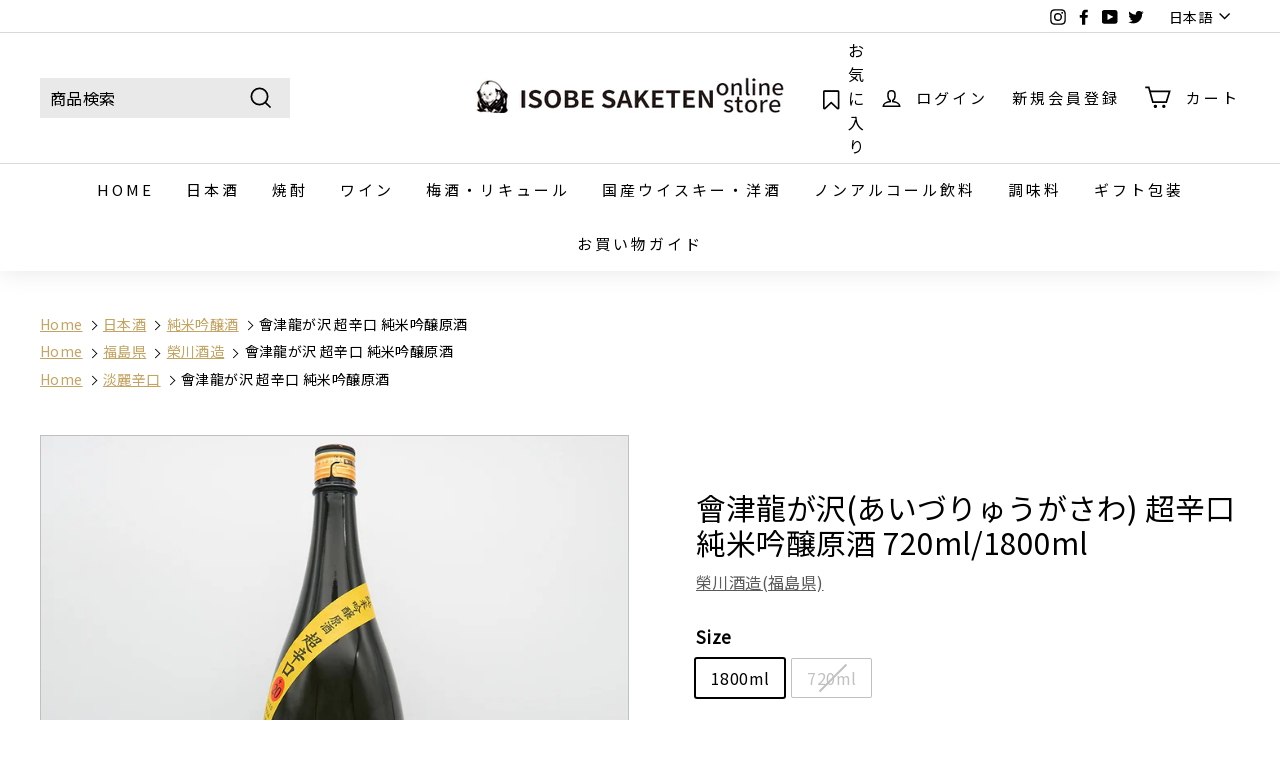

--- FILE ---
content_type: text/html; charset=utf-8
request_url: https://isobe-sake.com/products/ryuugasawa_super-dry
body_size: 52289
content:
<!doctype html>
<html class="no-js" lang="ja" dir="ltr">
<head>

  

  <meta charset="utf-8"><title>会津龍が沢 超辛口 純米吟醸原酒 1800ml｜日本酒専門店 - いそべ酒店</title><meta name="description" content="正規特約店：【會津龍が沢 超辛口 純米吟醸原酒】 皆様お待ちかねの純米吟醸タイプの超辛口酒です！ 日本酒度は＋20の超辛口の造りですが、ただ辛いだけではありません。 穏やかな吟醸香に龍が沢らしい優しく透明感のある口当たり、雑味が無くクリアできめ細やかな米の旨味を感じながらすっきりとキレる喉越しが楽しめます。 飲み疲れしない酒質で、食中酒には最適の超辛口酒！ 「會津龍が沢」は日本名水百選指定「磐梯西山山麓湧水郡」を代表する湧水地「龍ケ沢」の名を冠し、会津の水、会津の米、会津の蔵人が仕込む「会津」にこだわった地酒です。"><meta http-equiv="X-UA-Compatible" content="IE=edge,chrome=1">
  <meta name="viewport" content="width=device-width,initial-scale=1">
  <meta name="theme-color" content="#019e40">
  <link rel="canonical" href="https://isobe-sake.com/products/ryuugasawa_super-dry">
  <link rel="preload" as="style" href="//isobe-sake.com/cdn/shop/t/98/assets/theme.css?v=65682975339359634651769878016">
  <link rel="preload" as="script" href="//isobe-sake.com/cdn/shop/t/98/assets/theme.min.js?v=164568761314919534701705583773">
  <link rel="preconnect" href="https://cdn.shopify.com">
  <link rel="preconnect" href="https://fonts.shopifycdn.com">
  <link rel="dns-prefetch" href="https://productreviews.shopifycdn.com">
  <link rel="dns-prefetch" href="https://ajax.googleapis.com">
  <link rel="dns-prefetch" href="https://maps.googleapis.com">
  <link rel="dns-prefetch" href="https://maps.gstatic.com">
  <link rel="preconnect" href="https://fonts.googleapis.com">
  <link rel="preconnect" href="https://fonts.gstatic.com" crossorigin>
  <link href="https://fonts.googleapis.com/css2?family=Noto+Sans+JP&display=swap" rel="stylesheet"><link rel="shortcut icon" href="//isobe-sake.com/cdn/shop/files/138089_4_32x32.png?v=1626073404" type="image/png" /><title>会津龍が沢 超辛口 純米吟醸原酒 1800ml｜日本酒専門店 - いそべ酒店
</title>
<meta property="og:site_name" content="いそべ酒店">
  <meta property="og:url" content="https://isobe-sake.com/products/ryuugasawa_super-dry">
  <meta property="og:title" content="會津龍が沢(あいづりゅうがさわ) 超辛口 純米吟醸原酒 720ml/1800ml">
  <meta property="og:type" content="product">
  <meta property="og:description" content="正規特約店：【會津龍が沢 超辛口 純米吟醸原酒】 皆様お待ちかねの純米吟醸タイプの超辛口酒です！ 日本酒度は＋20の超辛口の造りですが、ただ辛いだけではありません。 穏やかな吟醸香に龍が沢らしい優しく透明感のある口当たり、雑味が無くクリアできめ細やかな米の旨味を感じながらすっきりとキレる喉越しが楽しめます。 飲み疲れしない酒質で、食中酒には最適の超辛口酒！ 「會津龍が沢」は日本名水百選指定「磐梯西山山麓湧水郡」を代表する湧水地「龍ケ沢」の名を冠し、会津の水、会津の米、会津の蔵人が仕込む「会津」にこだわった地酒です。"><meta property="og:image" content="http://isobe-sake.com/cdn/shop/products/DSC08014.jpg?v=1637310235">
    <meta property="og:image:secure_url" content="https://isobe-sake.com/cdn/shop/products/DSC08014.jpg?v=1637310235">
    <meta property="og:image:width" content="1000">
    <meta property="og:image:height" content="1000"><meta name="twitter:site" content="@isobesaketen">
  <meta name="twitter:card" content="summary_large_image">
  <meta name="twitter:title" content="會津龍が沢(あいづりゅうがさわ) 超辛口 純米吟醸原酒 720ml/1800ml">
  <meta name="twitter:description" content="正規特約店：【會津龍が沢 超辛口 純米吟醸原酒】 皆様お待ちかねの純米吟醸タイプの超辛口酒です！ 日本酒度は＋20の超辛口の造りですが、ただ辛いだけではありません。 穏やかな吟醸香に龍が沢らしい優しく透明感のある口当たり、雑味が無くクリアできめ細やかな米の旨味を感じながらすっきりとキレる喉越しが楽しめます。 飲み疲れしない酒質で、食中酒には最適の超辛口酒！ 「會津龍が沢」は日本名水百選指定「磐梯西山山麓湧水郡」を代表する湧水地「龍ケ沢」の名を冠し、会津の水、会津の米、会津の蔵人が仕込む「会津」にこだわった地酒です。">

<style data-shopify>
  

  
  
  
</style><style data-shopify>:root {
    --typeHeaderPrimary: "system_ui",'Noto Sans JP';
    --typeHeaderFallback: -apple-system, 'Segoe UI', Roboto, 'Helvetica Neue', 'Noto Sans', 'Liberation Sans', Arial, sans-serif, 'Apple Color Emoji', 'Segoe UI Emoji', 'Segoe UI Symbol', 'Noto Color Emoji';
    --typeHeaderSize: 35px;
    --typeHeaderWeight: 400;
    --typeHeaderLineHeight: 1.2;
    --typeHeaderSpacing: 0.0em;

    --typeBasePrimary:"system_ui",'Noto Sans JP';
    --typeBaseFallback:-apple-system, 'Segoe UI', Roboto, 'Helvetica Neue', 'Noto Sans', 'Liberation Sans', Arial, sans-serif, 'Apple Color Emoji', 'Segoe UI Emoji', 'Segoe UI Symbol', 'Noto Color Emoji';
    --typeBaseSize: 16px;
    --typeBaseWeight: 400;
    --typeBaseSpacing: 0.025em;
    --typeBaseLineHeight: 1.5;

    --colorSmallImageBg: #ffffff;
    --colorSmallImageBgDark: #f7f7f7;
    --colorLargeImageBg: #e7e7e7;
    --colorLargeImageBgLight: #ffffff;

    --iconWeight: 4px;
    --iconLinecaps: miter;

    
      --buttonRadius: 3px;
      --btnPadding: 11px 25px;
    

    
      --roundness: 0px;
    

    
      --gridThickness: 0px;
    

    --productTileMargin: 5%;
    --collectionTileMargin: 0%;

    --swatchSize: 40px;
  }

  @media screen and (max-width: 768px) {
    :root {
      --typeBaseSize: 14px;

      
        --roundness: 0px;
        --btnPadding: 9px 17px;
      
    }
  }</style><link href="//isobe-sake.com/cdn/shop/t/98/assets/theme.css?v=65682975339359634651769878016" rel="stylesheet" type="text/css" media="all" />
  <link href="//isobe-sake.com/cdn/shop/t/98/assets/splide.min.css?v=44329677166622589231705583780" rel="stylesheet" type="text/css" media="all" />
  <link href="//isobe-sake.com/cdn/shop/t/98/assets/custom.css?v=63095364621741337391769667424" rel="stylesheet" type="text/css" media="all" />
<script>
    document.documentElement.className = document.documentElement.className.replace('no-js', 'js');

    window.theme = window.theme || {};
    theme.routes = {
      home: "/",
      collections: "/collections",
      cart: "/cart.js",
      cartPage: "/cart",
      cartAdd: "/cart/add.js",
      cartChange: "/cart/change.js",
      search: "/search"
    };
    theme.strings = {
      soldOut: "SOLD OUT",
      unavailable: "お取り扱いできません",
      stockLabel: "在庫 [count]個",
      willNotShipUntil: "[date]まで発送されません",
      willBeInStockAfter: "[date]に入荷します",
      waitingForStock: "入荷待ち",
      savePrice: "-[saved_amount]",
      cartEmpty: "カート内に商品がありません。",
      cartTermsConfirmation: "商品を購入するには、利用規約に同意する必要があります",
      searchCollections: "コレクション：",
      searchPages: "ページ：",
      searchArticles: "記事："
    };
    theme.settings = {
      dynamicVariantsEnable: true,
      dynamicVariantType: "button",
      cartType: "dropdown",
      isCustomerTemplate: false,
      moneyFormat: "¥{{amount_no_decimals}}",
      saveType: "dollar",
      recentlyViewedEnabled: false,
      productImageSize: "square",
      productImageCover: true,
      predictiveSearch: true,
      predictiveSearchType: "product",
      inventoryThreshold: 10,
      superScriptSetting: true,
      superScriptPrice: false,
      quickView: true,
      quickAdd: false,
      themeName: 'Expanse',
      themeVersion: "1.0.3"
    };
  </script><script type="application/ld+json">
    {
      "@context": "http://schema.org",
      "@type": "LocalBusiness",
      "name": "いそべ酒店",
      "logo":"https://isobe-sake.com/cdn/shop/files/top_logo_029.png?v=1628142525",
      "telephone": "+81 55-228-2323",
      "address": {
        "@type": "PostalAddress",
          "addressLocality": "甲府市",
          "addressRegion": "山梨県",
          "addressCountry": "JP",
          "postalCode": "400-0042",
          "streetAddress":"高畑2−4−3"
      },
      "url": "https://isobe-sake.com/",
      "openingHoursSpecification": {
        "@type": "OpeningHoursSpecification",
        "dayOfWeek": [
          "Monday",
          "Tuesday",
          "Wednesday",
          "Thursday",
          "Friday",
          "Saturday"
        ],
        "opens": "09:00",
        "closes": "19:30"
      }
    }
  </script>
  
  <script type="application/ld+json">
    {
      "@context": "https://schema.org/",
      "@type": "ProductGroup",
      "name": "會津龍が沢(あいづりゅうがさわ) 超辛口 純米吟醸原酒 720ml/1800ml",
      "description": "
 【會津龍が沢 超辛口 純米吟醸原酒】 


皆様お待ちかね！超辛口タイプの純米吟醸酒です

日本酒度は＋20の超辛口の造りですが、ただ辛いだけではありません。 穏やかな吟醸香に龍が沢らしい優しく透明感のある口当たり、雑味が無くクリアできめ細やかな米の旨味を感じながらすっきりとキレる喉越しが楽しめます。 飲み疲れしない酒質で、食中酒には最適の超辛口酒！ 「會津龍が沢」は日本名水百選指定「磐梯西山山麓湧水郡」を代表する湧水地「龍ケ沢」の名を冠し、会津の水、会津の米、会津の蔵人が仕込む「会津」にこだわった地酒です。 ◆スペック カテゴリー：日本酒(純米吟醸酒) 原材料名：米(国産)、米麹(国産米) 使用米：会津産夢の香100％ 精米歩合：55％ 日本酒度：＋20 使用酵母：夢酵母、うつくしま煌酵母アルコール度数：16度 保管方法：冷暗所 製造者：榮川酒造(福島県)",
      "brand": {
        "@type": "Brand",
        "name": "榮川酒造(福島県)"
        },"hasVariant": [{
              "@type": "Product",
              "name": "會津龍が沢(あいづりゅうがさわ) 超辛口 純米吟醸原酒 720ml/1800ml",
              "sku": "",
              "image": "//isobe-sake.com/cdn/shop/products/DSC08014_600x600.jpg?v=1637310235",
              "size": "1800ml",
              "description": "
 【會津龍が沢 超辛口 純米吟醸原酒】 


皆様お待ちかね！超辛口タイプの純米吟醸酒です

日本酒度は＋20の超辛口の造りですが、ただ辛いだけではありません。 穏やかな吟醸香に龍が沢らしい優しく透明感のある口当たり、雑味が無くクリアできめ細やかな米の旨味を感じながらすっきりとキレる喉越しが楽しめます。 飲み疲れしない酒質で、食中酒には最適の超辛口酒！ 「會津龍が沢」は日本名水百選指定「磐梯西山山麓湧水郡」を代表する湧水地「龍ケ沢」の名を冠し、会津の水、会津の米、会津の蔵人が仕込む「会津」にこだわった地酒です。 ◆スペック カテゴリー：日本酒(純米吟醸酒) 原材料名：米(国産)、米麹(国産米) 使用米：会津産夢の香100％ 精米歩合：55％ 日本酒度：＋20 使用酵母：夢酵母、うつくしま煌酵母アルコール度数：16度 保管方法：冷暗所 製造者：榮川酒造(福島県)",
              "offers": {
                "@type": "Offer",
                "price": "3,400",
                "priceCurrency": "JPY",
                "availability": "http://schema.org/InStock",
                "url": "/products/ryuugasawa_super-dry",
                "seller": {
                  "@type": "Organization",
                  "name": "いそべ酒店"
                }
              }
            },{
              "@type": "Product",
              "name": "會津龍が沢(あいづりゅうがさわ) 超辛口 純米吟醸原酒 720ml/1800ml",
              "sku": "",
              "image": "//isobe-sake.com/cdn/shop/products/DSC08014_600x600.jpg?v=1637310235",
              "size": "720ml",
              "description": "
 【會津龍が沢 超辛口 純米吟醸原酒】 


皆様お待ちかね！超辛口タイプの純米吟醸酒です

日本酒度は＋20の超辛口の造りですが、ただ辛いだけではありません。 穏やかな吟醸香に龍が沢らしい優しく透明感のある口当たり、雑味が無くクリアできめ細やかな米の旨味を感じながらすっきりとキレる喉越しが楽しめます。 飲み疲れしない酒質で、食中酒には最適の超辛口酒！ 「會津龍が沢」は日本名水百選指定「磐梯西山山麓湧水郡」を代表する湧水地「龍ケ沢」の名を冠し、会津の水、会津の米、会津の蔵人が仕込む「会津」にこだわった地酒です。 ◆スペック カテゴリー：日本酒(純米吟醸酒) 原材料名：米(国産)、米麹(国産米) 使用米：会津産夢の香100％ 精米歩合：55％ 日本酒度：＋20 使用酵母：夢酵母、うつくしま煌酵母アルコール度数：16度 保管方法：冷暗所 製造者：榮川酒造(福島県)",
              "offers": {
                "@type": "Offer",
                "price": "1,700",
                "priceCurrency": "JPY",
                "availability": "http://schema.org/OutOfStock",
                "url": "/products/ryuugasawa_super-dry",
                "seller": {
                  "@type": "Organization",
                  "name": "いそべ酒店"
                }
              }
            }]}
  </script>


  <script>window.performance && window.performance.mark && window.performance.mark('shopify.content_for_header.start');</script><meta id="shopify-digital-wallet" name="shopify-digital-wallet" content="/25789890659/digital_wallets/dialog">
<meta name="shopify-checkout-api-token" content="03cce0759c26d4fab685643956e157f9">
<link rel="alternate" hreflang="x-default" href="https://isobe-sake.com/products/ryuugasawa_super-dry">
<link rel="alternate" hreflang="ja" href="https://isobe-sake.com/products/ryuugasawa_super-dry">
<link rel="alternate" hreflang="en" href="https://isobe-sake.com/en/products/ryuugasawa_super-dry">
<link rel="alternate" type="application/json+oembed" href="https://isobe-sake.com/products/ryuugasawa_super-dry.oembed">
<script async="async" src="/checkouts/internal/preloads.js?locale=ja-JP"></script>
<script id="apple-pay-shop-capabilities" type="application/json">{"shopId":25789890659,"countryCode":"JP","currencyCode":"JPY","merchantCapabilities":["supports3DS"],"merchantId":"gid:\/\/shopify\/Shop\/25789890659","merchantName":"いそべ酒店","requiredBillingContactFields":["postalAddress","email","phone"],"requiredShippingContactFields":["postalAddress","email","phone"],"shippingType":"shipping","supportedNetworks":["visa","masterCard","amex","jcb","discover"],"total":{"type":"pending","label":"いそべ酒店","amount":"1.00"},"shopifyPaymentsEnabled":true,"supportsSubscriptions":true}</script>
<script id="shopify-features" type="application/json">{"accessToken":"03cce0759c26d4fab685643956e157f9","betas":["rich-media-storefront-analytics"],"domain":"isobe-sake.com","predictiveSearch":false,"shopId":25789890659,"locale":"ja"}</script>
<script>var Shopify = Shopify || {};
Shopify.shop = "isobesake.myshopify.com";
Shopify.locale = "ja";
Shopify.currency = {"active":"JPY","rate":"1.0"};
Shopify.country = "JP";
Shopify.theme = {"name":"IsobeSake-2.0\/main","id":164570726691,"schema_name":"Expanse","schema_version":"1.0.3","theme_store_id":null,"role":"main"};
Shopify.theme.handle = "null";
Shopify.theme.style = {"id":null,"handle":null};
Shopify.cdnHost = "isobe-sake.com/cdn";
Shopify.routes = Shopify.routes || {};
Shopify.routes.root = "/";</script>
<script type="module">!function(o){(o.Shopify=o.Shopify||{}).modules=!0}(window);</script>
<script>!function(o){function n(){var o=[];function n(){o.push(Array.prototype.slice.apply(arguments))}return n.q=o,n}var t=o.Shopify=o.Shopify||{};t.loadFeatures=n(),t.autoloadFeatures=n()}(window);</script>
<script id="shop-js-analytics" type="application/json">{"pageType":"product"}</script>
<script defer="defer" async type="module" src="//isobe-sake.com/cdn/shopifycloud/shop-js/modules/v2/client.init-shop-cart-sync_CSE-8ASR.ja.esm.js"></script>
<script defer="defer" async type="module" src="//isobe-sake.com/cdn/shopifycloud/shop-js/modules/v2/chunk.common_DDD8GOhs.esm.js"></script>
<script defer="defer" async type="module" src="//isobe-sake.com/cdn/shopifycloud/shop-js/modules/v2/chunk.modal_B6JNj9sU.esm.js"></script>
<script type="module">
  await import("//isobe-sake.com/cdn/shopifycloud/shop-js/modules/v2/client.init-shop-cart-sync_CSE-8ASR.ja.esm.js");
await import("//isobe-sake.com/cdn/shopifycloud/shop-js/modules/v2/chunk.common_DDD8GOhs.esm.js");
await import("//isobe-sake.com/cdn/shopifycloud/shop-js/modules/v2/chunk.modal_B6JNj9sU.esm.js");

  window.Shopify.SignInWithShop?.initShopCartSync?.({"fedCMEnabled":true,"windoidEnabled":true});

</script>
<script>(function() {
  var isLoaded = false;
  function asyncLoad() {
    if (isLoaded) return;
    isLoaded = true;
    var urls = ["https:\/\/wishlisthero-assets.revampco.com\/store-front\/bundle2.js?shop=isobesake.myshopify.com","https:\/\/wishlisthero-assets.revampco.com\/store-front\/bundle2.js?shop=isobesake.myshopify.com","https:\/\/wishlisthero-assets.revampco.com\/store-front\/bundle2.js?shop=isobesake.myshopify.com"];
    for (var i = 0; i < urls.length; i++) {
      var s = document.createElement('script');
      s.type = 'text/javascript';
      s.async = true;
      s.src = urls[i];
      var x = document.getElementsByTagName('script')[0];
      x.parentNode.insertBefore(s, x);
    }
  };
  if(window.attachEvent) {
    window.attachEvent('onload', asyncLoad);
  } else {
    window.addEventListener('load', asyncLoad, false);
  }
})();</script>
<script id="__st">var __st={"a":25789890659,"offset":32400,"reqid":"164a96a6-84d5-4b80-b746-b8d4dcf39851-1769919577","pageurl":"isobe-sake.com\/products\/ryuugasawa_super-dry","u":"2d2ade658083","p":"product","rtyp":"product","rid":6669620346979};</script>
<script>window.ShopifyPaypalV4VisibilityTracking = true;</script>
<script id="captcha-bootstrap">!function(){'use strict';const t='contact',e='account',n='new_comment',o=[[t,t],['blogs',n],['comments',n],[t,'customer']],c=[[e,'customer_login'],[e,'guest_login'],[e,'recover_customer_password'],[e,'create_customer']],r=t=>t.map((([t,e])=>`form[action*='/${t}']:not([data-nocaptcha='true']) input[name='form_type'][value='${e}']`)).join(','),a=t=>()=>t?[...document.querySelectorAll(t)].map((t=>t.form)):[];function s(){const t=[...o],e=r(t);return a(e)}const i='password',u='form_key',d=['recaptcha-v3-token','g-recaptcha-response','h-captcha-response',i],f=()=>{try{return window.sessionStorage}catch{return}},m='__shopify_v',_=t=>t.elements[u];function p(t,e,n=!1){try{const o=window.sessionStorage,c=JSON.parse(o.getItem(e)),{data:r}=function(t){const{data:e,action:n}=t;return t[m]||n?{data:e,action:n}:{data:t,action:n}}(c);for(const[e,n]of Object.entries(r))t.elements[e]&&(t.elements[e].value=n);n&&o.removeItem(e)}catch(o){console.error('form repopulation failed',{error:o})}}const l='form_type',E='cptcha';function T(t){t.dataset[E]=!0}const w=window,h=w.document,L='Shopify',v='ce_forms',y='captcha';let A=!1;((t,e)=>{const n=(g='f06e6c50-85a8-45c8-87d0-21a2b65856fe',I='https://cdn.shopify.com/shopifycloud/storefront-forms-hcaptcha/ce_storefront_forms_captcha_hcaptcha.v1.5.2.iife.js',D={infoText:'hCaptchaによる保護',privacyText:'プライバシー',termsText:'利用規約'},(t,e,n)=>{const o=w[L][v],c=o.bindForm;if(c)return c(t,g,e,D).then(n);var r;o.q.push([[t,g,e,D],n]),r=I,A||(h.body.append(Object.assign(h.createElement('script'),{id:'captcha-provider',async:!0,src:r})),A=!0)});var g,I,D;w[L]=w[L]||{},w[L][v]=w[L][v]||{},w[L][v].q=[],w[L][y]=w[L][y]||{},w[L][y].protect=function(t,e){n(t,void 0,e),T(t)},Object.freeze(w[L][y]),function(t,e,n,w,h,L){const[v,y,A,g]=function(t,e,n){const i=e?o:[],u=t?c:[],d=[...i,...u],f=r(d),m=r(i),_=r(d.filter((([t,e])=>n.includes(e))));return[a(f),a(m),a(_),s()]}(w,h,L),I=t=>{const e=t.target;return e instanceof HTMLFormElement?e:e&&e.form},D=t=>v().includes(t);t.addEventListener('submit',(t=>{const e=I(t);if(!e)return;const n=D(e)&&!e.dataset.hcaptchaBound&&!e.dataset.recaptchaBound,o=_(e),c=g().includes(e)&&(!o||!o.value);(n||c)&&t.preventDefault(),c&&!n&&(function(t){try{if(!f())return;!function(t){const e=f();if(!e)return;const n=_(t);if(!n)return;const o=n.value;o&&e.removeItem(o)}(t);const e=Array.from(Array(32),(()=>Math.random().toString(36)[2])).join('');!function(t,e){_(t)||t.append(Object.assign(document.createElement('input'),{type:'hidden',name:u})),t.elements[u].value=e}(t,e),function(t,e){const n=f();if(!n)return;const o=[...t.querySelectorAll(`input[type='${i}']`)].map((({name:t})=>t)),c=[...d,...o],r={};for(const[a,s]of new FormData(t).entries())c.includes(a)||(r[a]=s);n.setItem(e,JSON.stringify({[m]:1,action:t.action,data:r}))}(t,e)}catch(e){console.error('failed to persist form',e)}}(e),e.submit())}));const S=(t,e)=>{t&&!t.dataset[E]&&(n(t,e.some((e=>e===t))),T(t))};for(const o of['focusin','change'])t.addEventListener(o,(t=>{const e=I(t);D(e)&&S(e,y())}));const B=e.get('form_key'),M=e.get(l),P=B&&M;t.addEventListener('DOMContentLoaded',(()=>{const t=y();if(P)for(const e of t)e.elements[l].value===M&&p(e,B);[...new Set([...A(),...v().filter((t=>'true'===t.dataset.shopifyCaptcha))])].forEach((e=>S(e,t)))}))}(h,new URLSearchParams(w.location.search),n,t,e,['guest_login'])})(!0,!0)}();</script>
<script integrity="sha256-4kQ18oKyAcykRKYeNunJcIwy7WH5gtpwJnB7kiuLZ1E=" data-source-attribution="shopify.loadfeatures" defer="defer" src="//isobe-sake.com/cdn/shopifycloud/storefront/assets/storefront/load_feature-a0a9edcb.js" crossorigin="anonymous"></script>
<script data-source-attribution="shopify.dynamic_checkout.dynamic.init">var Shopify=Shopify||{};Shopify.PaymentButton=Shopify.PaymentButton||{isStorefrontPortableWallets:!0,init:function(){window.Shopify.PaymentButton.init=function(){};var t=document.createElement("script");t.src="https://isobe-sake.com/cdn/shopifycloud/portable-wallets/latest/portable-wallets.ja.js",t.type="module",document.head.appendChild(t)}};
</script>
<script data-source-attribution="shopify.dynamic_checkout.buyer_consent">
  function portableWalletsHideBuyerConsent(e){var t=document.getElementById("shopify-buyer-consent"),n=document.getElementById("shopify-subscription-policy-button");t&&n&&(t.classList.add("hidden"),t.setAttribute("aria-hidden","true"),n.removeEventListener("click",e))}function portableWalletsShowBuyerConsent(e){var t=document.getElementById("shopify-buyer-consent"),n=document.getElementById("shopify-subscription-policy-button");t&&n&&(t.classList.remove("hidden"),t.removeAttribute("aria-hidden"),n.addEventListener("click",e))}window.Shopify?.PaymentButton&&(window.Shopify.PaymentButton.hideBuyerConsent=portableWalletsHideBuyerConsent,window.Shopify.PaymentButton.showBuyerConsent=portableWalletsShowBuyerConsent);
</script>
<script data-source-attribution="shopify.dynamic_checkout.cart.bootstrap">document.addEventListener("DOMContentLoaded",(function(){function t(){return document.querySelector("shopify-accelerated-checkout-cart, shopify-accelerated-checkout")}if(t())Shopify.PaymentButton.init();else{new MutationObserver((function(e,n){t()&&(Shopify.PaymentButton.init(),n.disconnect())})).observe(document.body,{childList:!0,subtree:!0})}}));
</script>
<link id="shopify-accelerated-checkout-styles" rel="stylesheet" media="screen" href="https://isobe-sake.com/cdn/shopifycloud/portable-wallets/latest/accelerated-checkout-backwards-compat.css" crossorigin="anonymous">
<style id="shopify-accelerated-checkout-cart">
        #shopify-buyer-consent {
  margin-top: 1em;
  display: inline-block;
  width: 100%;
}

#shopify-buyer-consent.hidden {
  display: none;
}

#shopify-subscription-policy-button {
  background: none;
  border: none;
  padding: 0;
  text-decoration: underline;
  font-size: inherit;
  cursor: pointer;
}

#shopify-subscription-policy-button::before {
  box-shadow: none;
}

      </style>

<script>window.performance && window.performance.mark && window.performance.mark('shopify.content_for_header.end');</script>

  <script src="//isobe-sake.com/cdn/shop/t/98/assets/jquery.min.js?v=61405075943823009121715751549" defer="defer" ></script>
  


  <script src="//isobe-sake.com/cdn/shop/t/98/assets/vendor-scripts-v0.js" defer="defer"></script>
  <script src="//isobe-sake.com/cdn/shop/t/98/assets/splide.min.js?v=12103261331729571861705583774"></script>
  <script src="//isobe-sake.com/cdn/shop/t/98/assets/theme.min.js?v=164568761314919534701705583773" defer="defer"></script>
  <script src="//isobe-sake.com/cdn/shop/t/98/assets/custom.js?v=97434387950635618971715751548" defer="defer"></script>
  
  <script src="https://d3p29gcwgas9m8.cloudfront.net/assets/js/index.js" type="text/javascript" async></script>

<meta name="google-site-verification" content="cm0OEMjZZNzDEZrKtkFwDiLbZissi83s_Hs0HEsVEAM" />
  <meta name="p:domain_verify" content="9256e574dd0e3686faa792e79bee7810"/>

<!-- Font icon for header icons -->
<link href="https://wishlisthero-assets.revampco.com/safe-icons/css/wishlisthero-icons.css" rel="stylesheet"/>
<!-- Style for floating buttons and others -->
<style type="text/css">
    .wishlisthero-floating {
        position: absolute;
          right:5px;
        top: 5px;
        z-index: 23;
        border-radius: 100%;
    }

    .wishlisthero-floating:hover {
        background-color: rgba(0, 0, 0, 0.05);
    }

    .wishlisthero-floating button {
        font-size: 20px !important;
        width: 40px !important;
        padding: 0.125em 0 0 !important;
    }
.MuiTypography-body2 ,.MuiTypography-body1 ,.MuiTypography-caption ,.MuiTypography-button ,.MuiTypography-h1 ,.MuiTypography-h2 ,.MuiTypography-h3 ,.MuiTypography-h4 ,.MuiTypography-h5 ,.MuiTypography-h6 ,.MuiTypography-subtitle1 ,.MuiTypography-subtitle2 ,.MuiTypography-overline , MuiButton-root,  .MuiCardHeader-title a{
     font-family: inherit !important; /*Roboto, Helvetica, Arial, sans-serif;*/
}
.MuiTypography-h1 , .MuiTypography-h2 , .MuiTypography-h3 , .MuiTypography-h4 , .MuiTypography-h5 , .MuiTypography-h6 ,  .MuiCardHeader-title a{
     font-family: ,  !important;
     font-family: ,  !important;
     font-family: "system_ui", -apple-system, 'Segoe UI', Roboto, 'Helvetica Neue', 'Noto Sans', 'Liberation Sans', Arial, sans-serif, 'Apple Color Emoji', 'Segoe UI Emoji', 'Segoe UI Symbol', 'Noto Color Emoji' !important;
     font-family: ,  !important;
}

    /****************************************************************************************/
    /* For some theme shared view need some spacing */
    /*
    #wishlist-hero-shared-list-view {
  margin-top: 15px;
  margin-bottom: 15px;
}
#wishlist-hero-shared-list-view h1 {
  padding-left: 5px;
}

#wishlisthero-product-page-button-container {
  padding-top: 15px;
}
*/
    /****************************************************************************************/
    /* #wishlisthero-product-page-button-container button {
  padding-left: 1px !important;
} */
    /****************************************************************************************/
    /* Customize the indicator when wishlist has items AND the normal indicator not working */
/*     span.wishlist-hero-items-count {

  top: 0px;
  right: -6px;



}

@media screen and (max-width: 749px){
.wishlisthero-product-page-button-container{
width:100%
}
.wishlisthero-product-page-button-container button{
 margin-left:auto !important; margin-right: auto !important;
}
}
@media screen and (max-width: 749px) {
span.wishlist-hero-items-count {
top: 10px;
right: 3px;
}
}*/
</style>
<script>window.wishlisthero_cartDotClasses=['site-header__cart-count', 'is-visible'];</script>
 <script type='text/javascript'>try{
   window.WishListHero_setting = {"ButtonColor":"rgba(255, 100, 100, 1)","IconColor":"rgba(255, 255, 255, 1)","IconType":"Bookmark","ButtonTextBeforeAdding":"お気に入りに追加","ButtonTextAfterAdding":"お気に入りに追加済み","AnimationAfterAddition":"Flip and rotate","ButtonTextAddToCart":"カートに追加する","ButtonTextOutOfStock":"在庫切れ","ButtonTextAddAllToCart":"全てカートに追加する","ButtonTextRemoveAllToCart":"全てのお気に入りリストを削除","AddedProductNotificationText":"お気に入りに追加されました！","AddedProductToCartNotificationText":"商品がカートに追加されました！","ViewCartLinkText":" ","SharePopup_TitleText":"お気に入りリストを共有する","SharePopup_shareBtnText":"共有","SharePopup_shareHederText":"SNSで共有する","SharePopup_shareCopyText":"お気に入りリストのURLをコピーする","SharePopup_shareCancelBtnText":"キャンセル","SharePopup_shareCopyBtnText":"コピー","SendEMailPopup_BtnText":"メールを送る","SendEMailPopup_FromText":"名前","SendEMailPopup_ToText":"メール","SendEMailPopup_BodyText":"本文","SendEMailPopup_SendBtnText":"送る","SendEMailPopup_TitleText":"お気に入りリストをメールで送る","AddProductMessageText":"全ての商品をカートに追加しますか？","RemoveProductMessageText":" この商品をお気に入りリストから削除しますか？","RemoveAllProductMessageText":"全ての商品をお気に入りリストから削除しますか？","RemovedProductNotificationText":"お気に入りリストから商品が削除されました。","AddAllOutOfStockProductNotificationText":"商品をカートに入れる際に問題が発生しました。もう一度やり直してください。","RemovePopupOkText":"はい","RemovePopup_HeaderText":"　","ViewWishlistText":"お気に入りリストを見る","EmptyWishlistText":"お気に入りに追加した商品がありません","BuyNowButtonText":"今買う","BuyNowButtonColor":"rgb(144, 86, 162)","BuyNowTextButtonColor":"rgb(255, 255, 255)","Wishlist_Title":"お気に入りリスト","WishlistHeaderTitleAlignment":"Left","WishlistProductImageSize":"Normal","PriceColor":"rgb(0, 122, 206)","HeaderFontSize":"30","PriceFontSize":"18","ProductNameFontSize":"16","LaunchPointType":"header_menu","DisplayWishlistAs":"popup_window","DisplayButtonAs":"button_with_icon","PopupSize":"md","HideAddToCartButton":false,"NoRedirectAfterAddToCart":false,"DisableGuestCustomer":false,"LoginPopupContent":"ログインをしてお気に入りリストを追加する","LoginPopupLoginBtnText":"ログイン","LoginPopupContentFontSize":"20","NotificationPopupPosition":"right","WishlistButtonTextColor":"rgba(255, 255, 255, 1)","EnableRemoveFromWishlistAfterAddButtonText":"お気に入りを解除","_id":"6371f2cd338b2b51db28c708","EnableCollection":false,"EnableShare":true,"RemovePowerBy":false,"EnableFBPixel":false,"DisapleApp":false,"FloatPointPossition":"right","HeartStateToggle":true,"HeaderMenuItemsIndicator":true,"EnableRemoveFromWishlistAfterAdd":true,"IconTypeNum":"3","SendEMailPopup_SendNotificationText":"email sent successfully","SharePopup_shareCopiedText":"Copied","ThrdParty_Trans_active":false,"Shop":"isobesake.myshopify.com","shop":"isobesake.myshopify.com","Status":"Active","Plan":"FREE"};  
  }catch(e){ console.error('Error loading config',e); } </script>
<meta name="facebook-domain-verification" content="uavtifgrihj8gb9qzv317ur18ymfqr" />
<!-- AdSIST Tool -->

<meta name="google-site-verification" content="fwmWr5L1hxixINK3pHNK7QuER6YwPhJTfv0dCTTYPcQ" />
<!-- AdSIST Tool End -->


<!-- Twitter conversion tracking base code -->
<script>
!function(e,t,n,s,u,a){e.twq||(s=e.twq=function(){s.exe?s.exe.apply(s,arguments):s.queue.push(arguments);
},s.version='1.1',s.queue=[],u=t.createElement(n),u.async=!0,u.src='https://static.ads-twitter.com/uwt.js',
a=t.getElementsByTagName(n)[0],a.parentNode.insertBefore(u,a))}(window,document,'script');
twq('config','oh9tc');
</script>
<!-- End Twitter conversion tracking base code -->


<!-- Twitter conversion tracking event code -->
<script type="text/javascript">
  // Insert Twitter Event ID
  twq('event', 'tw-oh9tc-omaoa', {
  });
</script>
<!-- End Twitter conversion tracking event code -->


<script type="text/javascript">
    (function(c,l,a,r,i,t,y){
        c[a]=c[a]||function(){(c[a].q=c[a].q||[]).push(arguments)};
        t=l.createElement(r);t.async=1;t.src="https://www.clarity.ms/tag/"+i;
        y=l.getElementsByTagName(r)[0];y.parentNode.insertBefore(t,y);
    })(window, document, "clarity", "script", "rnuqzr38oh");
</script>




<!-- BEGIN app block: shopify://apps/pagefly-page-builder/blocks/app-embed/83e179f7-59a0-4589-8c66-c0dddf959200 -->

<!-- BEGIN app snippet: pagefly-cro-ab-testing-main -->







<script>
  ;(function () {
    const url = new URL(window.location)
    const viewParam = url.searchParams.get('view')
    if (viewParam && viewParam.includes('variant-pf-')) {
      url.searchParams.set('pf_v', viewParam)
      url.searchParams.delete('view')
      window.history.replaceState({}, '', url)
    }
  })()
</script>



<script type='module'>
  
  window.PAGEFLY_CRO = window.PAGEFLY_CRO || {}

  window.PAGEFLY_CRO['data_debug'] = {
    original_template_suffix: "all_products",
    allow_ab_test: false,
    ab_test_start_time: 0,
    ab_test_end_time: 0,
    today_date_time: 1769919577000,
  }
  window.PAGEFLY_CRO['GA4'] = { enabled: false}
</script>

<!-- END app snippet -->








  <script src='https://cdn.shopify.com/extensions/019bf883-1122-7445-9dca-5d60e681c2c8/pagefly-page-builder-216/assets/pagefly-helper.js' defer='defer'></script>

  <script src='https://cdn.shopify.com/extensions/019bf883-1122-7445-9dca-5d60e681c2c8/pagefly-page-builder-216/assets/pagefly-general-helper.js' defer='defer'></script>

  <script src='https://cdn.shopify.com/extensions/019bf883-1122-7445-9dca-5d60e681c2c8/pagefly-page-builder-216/assets/pagefly-snap-slider.js' defer='defer'></script>

  <script src='https://cdn.shopify.com/extensions/019bf883-1122-7445-9dca-5d60e681c2c8/pagefly-page-builder-216/assets/pagefly-slideshow-v3.js' defer='defer'></script>

  <script src='https://cdn.shopify.com/extensions/019bf883-1122-7445-9dca-5d60e681c2c8/pagefly-page-builder-216/assets/pagefly-slideshow-v4.js' defer='defer'></script>

  <script src='https://cdn.shopify.com/extensions/019bf883-1122-7445-9dca-5d60e681c2c8/pagefly-page-builder-216/assets/pagefly-glider.js' defer='defer'></script>

  <script src='https://cdn.shopify.com/extensions/019bf883-1122-7445-9dca-5d60e681c2c8/pagefly-page-builder-216/assets/pagefly-slideshow-v1-v2.js' defer='defer'></script>

  <script src='https://cdn.shopify.com/extensions/019bf883-1122-7445-9dca-5d60e681c2c8/pagefly-page-builder-216/assets/pagefly-product-media.js' defer='defer'></script>

  <script src='https://cdn.shopify.com/extensions/019bf883-1122-7445-9dca-5d60e681c2c8/pagefly-page-builder-216/assets/pagefly-product.js' defer='defer'></script>


<script id='pagefly-helper-data' type='application/json'>
  {
    "page_optimization": {
      "assets_prefetching": false
    },
    "elements_asset_mapper": {
      "Accordion": "https://cdn.shopify.com/extensions/019bf883-1122-7445-9dca-5d60e681c2c8/pagefly-page-builder-216/assets/pagefly-accordion.js",
      "Accordion3": "https://cdn.shopify.com/extensions/019bf883-1122-7445-9dca-5d60e681c2c8/pagefly-page-builder-216/assets/pagefly-accordion3.js",
      "CountDown": "https://cdn.shopify.com/extensions/019bf883-1122-7445-9dca-5d60e681c2c8/pagefly-page-builder-216/assets/pagefly-countdown.js",
      "GMap1": "https://cdn.shopify.com/extensions/019bf883-1122-7445-9dca-5d60e681c2c8/pagefly-page-builder-216/assets/pagefly-gmap.js",
      "GMap2": "https://cdn.shopify.com/extensions/019bf883-1122-7445-9dca-5d60e681c2c8/pagefly-page-builder-216/assets/pagefly-gmap.js",
      "GMapBasicV2": "https://cdn.shopify.com/extensions/019bf883-1122-7445-9dca-5d60e681c2c8/pagefly-page-builder-216/assets/pagefly-gmap.js",
      "GMapAdvancedV2": "https://cdn.shopify.com/extensions/019bf883-1122-7445-9dca-5d60e681c2c8/pagefly-page-builder-216/assets/pagefly-gmap.js",
      "HTML.Video": "https://cdn.shopify.com/extensions/019bf883-1122-7445-9dca-5d60e681c2c8/pagefly-page-builder-216/assets/pagefly-htmlvideo.js",
      "HTML.Video2": "https://cdn.shopify.com/extensions/019bf883-1122-7445-9dca-5d60e681c2c8/pagefly-page-builder-216/assets/pagefly-htmlvideo2.js",
      "HTML.Video3": "https://cdn.shopify.com/extensions/019bf883-1122-7445-9dca-5d60e681c2c8/pagefly-page-builder-216/assets/pagefly-htmlvideo2.js",
      "BackgroundVideo": "https://cdn.shopify.com/extensions/019bf883-1122-7445-9dca-5d60e681c2c8/pagefly-page-builder-216/assets/pagefly-htmlvideo2.js",
      "Instagram": "https://cdn.shopify.com/extensions/019bf883-1122-7445-9dca-5d60e681c2c8/pagefly-page-builder-216/assets/pagefly-instagram.js",
      "Instagram2": "https://cdn.shopify.com/extensions/019bf883-1122-7445-9dca-5d60e681c2c8/pagefly-page-builder-216/assets/pagefly-instagram.js",
      "Insta3": "https://cdn.shopify.com/extensions/019bf883-1122-7445-9dca-5d60e681c2c8/pagefly-page-builder-216/assets/pagefly-instagram3.js",
      "Tabs": "https://cdn.shopify.com/extensions/019bf883-1122-7445-9dca-5d60e681c2c8/pagefly-page-builder-216/assets/pagefly-tab.js",
      "Tabs3": "https://cdn.shopify.com/extensions/019bf883-1122-7445-9dca-5d60e681c2c8/pagefly-page-builder-216/assets/pagefly-tab3.js",
      "ProductBox": "https://cdn.shopify.com/extensions/019bf883-1122-7445-9dca-5d60e681c2c8/pagefly-page-builder-216/assets/pagefly-cart.js",
      "FBPageBox2": "https://cdn.shopify.com/extensions/019bf883-1122-7445-9dca-5d60e681c2c8/pagefly-page-builder-216/assets/pagefly-facebook.js",
      "FBLikeButton2": "https://cdn.shopify.com/extensions/019bf883-1122-7445-9dca-5d60e681c2c8/pagefly-page-builder-216/assets/pagefly-facebook.js",
      "TwitterFeed2": "https://cdn.shopify.com/extensions/019bf883-1122-7445-9dca-5d60e681c2c8/pagefly-page-builder-216/assets/pagefly-twitter.js",
      "Paragraph4": "https://cdn.shopify.com/extensions/019bf883-1122-7445-9dca-5d60e681c2c8/pagefly-page-builder-216/assets/pagefly-paragraph4.js",

      "AliReviews": "https://cdn.shopify.com/extensions/019bf883-1122-7445-9dca-5d60e681c2c8/pagefly-page-builder-216/assets/pagefly-3rd-elements.js",
      "BackInStock": "https://cdn.shopify.com/extensions/019bf883-1122-7445-9dca-5d60e681c2c8/pagefly-page-builder-216/assets/pagefly-3rd-elements.js",
      "GloboBackInStock": "https://cdn.shopify.com/extensions/019bf883-1122-7445-9dca-5d60e681c2c8/pagefly-page-builder-216/assets/pagefly-3rd-elements.js",
      "GrowaveWishlist": "https://cdn.shopify.com/extensions/019bf883-1122-7445-9dca-5d60e681c2c8/pagefly-page-builder-216/assets/pagefly-3rd-elements.js",
      "InfiniteOptionsShopPad": "https://cdn.shopify.com/extensions/019bf883-1122-7445-9dca-5d60e681c2c8/pagefly-page-builder-216/assets/pagefly-3rd-elements.js",
      "InkybayProductPersonalizer": "https://cdn.shopify.com/extensions/019bf883-1122-7445-9dca-5d60e681c2c8/pagefly-page-builder-216/assets/pagefly-3rd-elements.js",
      "LimeSpot": "https://cdn.shopify.com/extensions/019bf883-1122-7445-9dca-5d60e681c2c8/pagefly-page-builder-216/assets/pagefly-3rd-elements.js",
      "Loox": "https://cdn.shopify.com/extensions/019bf883-1122-7445-9dca-5d60e681c2c8/pagefly-page-builder-216/assets/pagefly-3rd-elements.js",
      "Opinew": "https://cdn.shopify.com/extensions/019bf883-1122-7445-9dca-5d60e681c2c8/pagefly-page-builder-216/assets/pagefly-3rd-elements.js",
      "Powr": "https://cdn.shopify.com/extensions/019bf883-1122-7445-9dca-5d60e681c2c8/pagefly-page-builder-216/assets/pagefly-3rd-elements.js",
      "ProductReviews": "https://cdn.shopify.com/extensions/019bf883-1122-7445-9dca-5d60e681c2c8/pagefly-page-builder-216/assets/pagefly-3rd-elements.js",
      "PushOwl": "https://cdn.shopify.com/extensions/019bf883-1122-7445-9dca-5d60e681c2c8/pagefly-page-builder-216/assets/pagefly-3rd-elements.js",
      "ReCharge": "https://cdn.shopify.com/extensions/019bf883-1122-7445-9dca-5d60e681c2c8/pagefly-page-builder-216/assets/pagefly-3rd-elements.js",
      "Rivyo": "https://cdn.shopify.com/extensions/019bf883-1122-7445-9dca-5d60e681c2c8/pagefly-page-builder-216/assets/pagefly-3rd-elements.js",
      "TrackingMore": "https://cdn.shopify.com/extensions/019bf883-1122-7445-9dca-5d60e681c2c8/pagefly-page-builder-216/assets/pagefly-3rd-elements.js",
      "Vitals": "https://cdn.shopify.com/extensions/019bf883-1122-7445-9dca-5d60e681c2c8/pagefly-page-builder-216/assets/pagefly-3rd-elements.js",
      "Wiser": "https://cdn.shopify.com/extensions/019bf883-1122-7445-9dca-5d60e681c2c8/pagefly-page-builder-216/assets/pagefly-3rd-elements.js"
    },
    "custom_elements_mapper": {
      "pf-click-action-element": "https://cdn.shopify.com/extensions/019bf883-1122-7445-9dca-5d60e681c2c8/pagefly-page-builder-216/assets/pagefly-click-action-element.js",
      "pf-dialog-element": "https://cdn.shopify.com/extensions/019bf883-1122-7445-9dca-5d60e681c2c8/pagefly-page-builder-216/assets/pagefly-dialog-element.js"
    }
  }
</script>


<!-- END app block --><!-- BEGIN app block: shopify://apps/smart-filter-search/blocks/app-embed/5cc1944c-3014-4a2a-af40-7d65abc0ef73 -->
<link href="https://cdn.shopify.com/extensions/019c0e3c-8c3b-7b71-bf79-9a32731a9b8c/smart-product-filters-679/assets/globo.filter.min.js" as="script" rel="preload">
<link rel="preconnect" href="https://filter-x3.globo.io" crossorigin>
<link rel="dns-prefetch" href="https://filter-x3.globo.io"><link rel="stylesheet" href="https://cdn.shopify.com/extensions/019c0e3c-8c3b-7b71-bf79-9a32731a9b8c/smart-product-filters-679/assets/globo.search.css" media="print" onload="this.media='all'">

<meta id="search_terms_value" content="" />
<!-- BEGIN app snippet: global.variables --><script>
  window.shopCurrency = "JPY";
  window.shopCountry = "JP";
  window.shopLanguageCode = "ja";

  window.currentCurrency = "JPY";
  window.currentCountry = "JP";
  window.currentLanguageCode = "ja";

  window.shopCustomer = false

  window.useCustomTreeTemplate = false;
  window.useCustomProductTemplate = false;

  window.GloboFilterRequestOrigin = "https://isobe-sake.com";
  window.GloboFilterShopifyDomain = "isobesake.myshopify.com";
  window.GloboFilterSFAT = "";
  window.GloboFilterSFApiVersion = "2025-07";
  window.GloboFilterProxyPath = "/apps/globofilters";
  window.GloboFilterRootUrl = "";
  window.GloboFilterTranslation = {"search":{"suggestions":"提案","collections":"コレクション","pages":"ページ","product":"商品","products":"商品","view_all":"商品検索","view_all_products":"全ての商品を見る","not_found":"申し訳ありません。該当する商品は見つかりませんでした。","product_not_found":"商品は見つかりませんでした。","no_result_keywords_suggestions_title":"人気の検索キーワード","no_result_products_suggestions_title":"しかしながら、こちらの商品は関連商品としてお薦めでございます。","zero_character_keywords_suggestions_title":"提案","zero_character_popular_searches_title":"人気の検索","zero_character_products_suggestions_title":"人気商品"},"form":{"heading":"商品検索","select":"-- セレクト --","search":"検索","submit":"検索","clear":"クリア"},"filter":{"filter_by":"絞り込み","clear_all":"全てをクリア","view":"表示","clear":"クリア","in_stock":"在庫あり","out_of_stock":"在庫切れ","ready_to_ship":"発送準備完了","search":"検索オプション","choose_values":"値を選択"},"sort":{"sort_by":"並び順","manually":"注目商品","availability_in_stock_first":"在庫あり","relevance":"関連性","best_selling":"ベストセラー","alphabetically_a_z":"アルファベット順 A～Z","alphabetically_z_a":"アルファベット順 Z～A","price_low_to_high":"価格が低い順","price_high_to_low":"価格が高い順","date_new_to_old":"新着順","date_old_to_new":"投稿順","sale_off":"セール割引"},"product":{"add_to_cart":"カートに追加","unavailable":"在庫切れ","sold_out":"在庫切れ","sale":"セール","load_more":"もっと読み込む","limit":"表示数","search":"商品検索","no_results":"申し訳ありません。該当する商品は見つかりませんでした。"},"labels":{"136254":"スペック","136255":"価格帯","136256":"味の特徴","136257":"サイズ","136258":"おすすめの選び方","136259":"酒米の種類","136260":"造り方","136261":"受賞歴","136262":"都道府県","136406":"価格帯","136407":"味の特徴","136408":"サイズ","136409":"おすすめの選び方","136410":"原料","136411":"製法","136412":"おすすめの飲み方","136413":"都道府県","136736":"カテゴリー","136737":"価格帯","136739":"サイズ","136740":"おすすめの選び方","136741":"品種","136744":"都道府県","136745":"カテゴリー","136746":"価格帯","136748":"サイズ","136749":"おすすめの選び方","136752":"おすすめの飲み方","136753":"都道府県","136754":"カテゴリー","136755":"価格帯","136757":"サイズ","136764":"価格帯","136765":"サイズ","136766":"カテゴリー","136767":"価格帯","136768":"サイズ","137762":"カテゴリー","137763":"価格帯","137765":"サイズ","137766":"おすすめの選び方","137767":"原料","137768":"製法","137769":"おすすめの飲み方","137770":"都道府県","137771":"カテゴリー","137772":"価格帯","137773":"味の特徴","137774":"サイズ","137776":"原料","137777":"製法","137778":"おすすめの飲み方","137779":"都道府県","137780":"カテゴリー","137781":"価格帯","137782":"サイズ","137783":"おすすめの選び方","137784":"原料","137785":"製法","137786":"おすすめの飲み方","137787":"都道府県","137788":"味の特徴","137789":"カテゴリー","137790":"価格帯","137791":"サイズ","137792":"おすすめの選び方","137794":"製法","137795":"おすすめの飲み方","137796":"都道府県","137797":"味の特徴","137803":"カテゴリー","137804":"価格帯","137805":"サイズ","137806":"おすすめの選び方","137807":"原料","137809":"おすすめの飲み方","137810":"都道府県","137811":"味の特徴","137812":"カテゴリー","137813":"価格帯","137814":"サイズ","137815":"おすすめの選び方","137816":"原料","137817":"製法","137819":"都道府県","137820":"味の特徴","137821":"スペック","137822":"価格帯","137823":"味の特徴","137824":"サイズ","137825":"おすすめの選び方","137826":"酒米の種類","137827":"造り方","137828":"受賞歴","137829":"都道府県","137830":"スペック","137831":"価格帯","137832":"味の特徴","137833":"サイズ","137834":"おすすめの選び方","137835":"酒米の種類","137836":"造り方","137837":"受賞歴","137838":"都道府県","137839":"スペック","137840":"価格帯","137842":"サイズ","137843":"おすすめの選び方","137844":"酒米の種類","137845":"造り方","137846":"受賞歴","137847":"都道府県","137848":"スペック","137849":"価格帯","137850":"味の特徴","137851":"サイズ","137853":"酒米の種類","137854":"造り方","137855":"受賞歴","137856":"都道府県","137858":"価格帯","137859":"味の特徴","137860":"サイズ","137861":"おすすめの選び方","137862":"酒米の種類","137863":"造り方","137864":"受賞歴","137865":"都道府県","137866":"スペック","137867":"価格帯","137868":"味の特徴","137869":"サイズ","137870":"おすすめの選び方","137872":"造り方","137873":"受賞歴","137874":"都道府県","137875":"スペック","137876":"価格帯","137877":"味の特徴","137878":"サイズ","137879":"おすすめの選び方","137880":"酒米の種類","137881":"造り方","137883":"都道府県","137884":"スペック","137885":"価格帯","137886":"味の特徴","137887":"サイズ","137888":"おすすめの選び方","137889":"酒米の種類","137891":"受賞歴","137892":"都道府県","137893":"カテゴリー","137894":"価格帯","137895":"サイズ","137897":"品種","137898":"都道府県","137900":"価格帯","137901":"サイズ","137902":"おすすめの選び方","137903":"品種","137904":"都道府県","137905":"カテゴリー","137906":"価格帯","137907":"サイズ","137908":"おすすめの選び方","137909":"品種","137911":"カテゴリー","137912":"価格帯","137913":"サイズ","137914":"おすすめの選び方","137916":"都道府県","137917":"価格帯","137918":"サイズ","137919":"カテゴリー","138023":"価格帯","138024":"サイズ","138025":"カテゴリー","138029":"都道府県","138200":"スペック","138201":"価格帯","138202":"味の特徴","138203":"サイズ","138204":"おすすめの選び方","138205":"酒米の種類","138206":"造り方","138207":"受賞歴","138208":"都道府県","138209":"生酒・火入れ","138210":"生酒・火入れ","138211":"生酒・火入れ","138212":"生酒・火入れ","138213":"生酒・火入れ","138214":"生酒・火入れ","138215":"生酒・火入れ","138216":"生酒・火入れ","138217":"生酒・火入れ","143260":"【調味料】カテゴリー","143261":"価格帯","143262":"【日本酒】味の特徴","143263":"サイズ","143264":"迷ったらコレ！","143265":"【日本酒】酒米の種類","143266":"【日本酒】造り方","143267":"【日本酒】受賞歴","143268":"都道府県","143269":"【日本酒】生酒・火入れ","143270":"【日本酒】おすすめの飲み方","143271":"【焼酎】味の特徴","143272":"【焼酎】原料","143273":"【焼酎】造り方","143274":"【焼酎】おすすめの飲み方","143275":"【ワイン】品種","143286":"日本酒","143287":"価格帯","143288":"梅酒・リキュール","143290":"焼酎","143291":"調味料","143294":"ワイン","143296":"国産ウィスキー・洋酒","143551":"【日本酒】カテゴリー","143552":"【焼酎】カテゴリー","143553":"【ワイン】カテゴリー","143554":"【梅酒・リキュール】カテゴリー","143555":"【ウィスキー・洋酒】カテゴリー","143798":"価格帯","143799":"サイズ","143800":"カテゴリー","143801":"都道府県"},"customOrder":[]};
  window.isMultiCurrency =false;
  window.globoEmbedFilterAssetsUrl = 'https://cdn.shopify.com/extensions/019c0e3c-8c3b-7b71-bf79-9a32731a9b8c/smart-product-filters-679/assets/';
  window.assetsUrl = window.globoEmbedFilterAssetsUrl;
  window.GloboMoneyFormat = "¥{{amount_no_decimals}}";
</script><!-- END app snippet -->
<script type="text/javascript" hs-ignore data-ccm-injected>document.getElementsByTagName('html')[0].classList.add('spf-filter-loading','spf-has-filter', 'gf-left','theme-store-id-902','gf-theme-version-1','spf-layout-theme');
window.enabledEmbedFilter = true;
window.currentThemeId = 164570726691;
window.sortByRelevance = false;
window.moneyFormat = "¥{{amount_no_decimals}}";
window.GloboMoneyWithCurrencyFormat = "¥{{amount_no_decimals}} JPY";
window.filesUrl = '//isobe-sake.com/cdn/shop/files/';
var GloboEmbedFilterConfig = {
api: {filterUrl: "https://filter-x3.globo.io/filter",searchUrl: "https://filter-x3.globo.io/search", url: "https://filter-x3.globo.io"},
shop: {
  name: "いそべ酒店",
  url: "https://isobe-sake.com",
  domain: "isobesake.myshopify.com",
  locale: "ja",
  cur_locale: "ja",
  predictive_search_url: "/search/suggest",
  country_code: "JP",
  root_url: "",
  cart_url: "/cart",
  search_url: "/search",
  cart_add_url: "/cart/add",
  search_terms_value: "",
  product_image: {width: 360, height: 360},
  no_image_url: "https://cdn.shopify.com/s/images/themes/product-1.png",
  swatches: [],
  swatchConfig: {"enable":true,"color":["colour","color"],"label":["size"]},
  enableRecommendation: true,
  themeStoreId: 902,
  hideOneValue: true,
  newUrlStruct: true,
  newUrlForSEO: false,themeTranslation:{"products":{"general":{"quick_shop":"今すぐ購入","sale":"セール","from_text_html":"{{ price }}\u003cspan\u003e～\u003c\/span\u003e ","save_html":"-{{saved_amount}}"},"product":{"add_to_cart":"カートに追加する","sold_out":"SOLD OUT"}}},redirects: [],
  images: {},
  settings: {"pluginseo_pageTitleTruncateChars":"999","pluginseo_pageTitleEnableAppender":true,"pluginseo_pageTitleAppenderTemplate":"| %% shop.name %%","pluginseo_pageTitleAppenderTargetLength":"70","pluginseo_pageTitleTemplateApplyToAll":true,"pluginseo_pageTitleTruncateEnableForCollections":true,"pluginseo_pageTitleTruncateEnableForProducts":true,"pluginseo_pageTitleTruncateEnableForPages":true,"pluginseo_pageTitleTruncateEnableForArticles":true,"pluginseo_pageTitleTruncateEnableForBlogs":true,"pluginseo_pageTitleDefaultTemplate":"%% page_title %%","pluginseo_pageTitleIndexTemplate":"","pluginseo_pageTitlePageTemplate":"%% page_title %%","pluginseo_pageTitleSearchTemplate":"Shop %% search.terms %% at %% shop.name %%","pluginseo_pageTitleProductTemplate":"%% product.title %%%% product.selected_variant.title || prepend_not_empty: ' ' %%","pluginseo_pageTitleCollectionTemplate":"Shop %% current_tags || join: ', ' || append_not_empty: ' ' %%%% collection.title || escape %% at %% shop.name %%","pluginseo_pageTitleCatalogTemplate":"Browse %% collection.products || map: 'collections' || map: 'title' || uniq || take: '5' || join: ', ' || escape || remove: 'Home page, ' || remove: 'home page, '  || remove: 'Home page' || remove: 'Home page'  %% at %% shop.name %%","pluginseo_pageTitleBlogTemplate":"%% shop.name %% %% blog.title %%%% blog.all_tags || take: '5' || join: ', ' || prepend_not_empty: ' blog: ' || append_not_empty: ' and more' %%","pluginseo_pageTitleArticleTemplate":"%% article.title %%%% article.tags || take: '3' || join: ', ' || prepend_not_empty: ' | ' || append_not_empty: ' and more' %% | %% shop.name %% %% blog.title %% blog","pluginseo_pageTitle404Template":"404: Page Not Found - %% shop.name %%","pluginseo_metaDescriptionTruncateChars":"170","pluginseo_metaDescriptionTemplateApplyToAll":true,"pluginseo_metaDescriptionTruncateEnableForCollections":true,"pluginseo_metaDescriptionTruncateEnableForProducts":true,"pluginseo_metaDescriptionTruncateEnableForPages":true,"pluginseo_metaDescriptionTruncateEnableForArticles":true,"pluginseo_metaDescriptionTruncateEnableForBlogs":true,"pluginseo_metaDescriptionDefaultTemplate":"%% page_description %%","pluginseo_metaDescriptionIndexTemplate":"","pluginseo_metaDescriptionPageTemplate":"%% page.content || strip_newlines || strip_html || escape || append_not_empty: '.' %% Visit %% shop.name %%","pluginseo_metaDescriptionSearchTemplate":"Find %% search.terms || default: 'it' %% here%% search.results || map: 'title' || take: '3' || join: ', ' || prepend_not_empty: ' including ' || append_not_empty: ' and more' %% at %% shop.name %%","pluginseo_metaDescriptionProductTemplate":"%% product.description || strip_newlines || replace: '.,', ',' || strip_html || escape %%","pluginseo_metaDescriptionCollectionTemplate":"%% collection.all_tags || take: '3' || join: ', ' || prepend_not_empty: 'Shop ' || append_not_empty: ' and more ' %%%% collection.title || escape %% at %% shop.name %% %% collection.description || strip_html || strip_newlines || escape || strip %%","pluginseo_metaDescriptionCatalogTemplate":"Discover %% collection.products || map: 'title' || uniq || take: '3' || join: ', ' || escape %% and more.","pluginseo_metaDescriptionBlogTemplate":"%% blog.articles || map: 'title' || take: '3' || join: ', ' || prepend_not_empty: 'Read about ' || append_not_empty: ' and more on the '%%%% shop.name %% %% blog.title %% blog.","pluginseo_metaDescriptionArticleTemplate":"%% article.excerpt_or_content || strip_newlines || strip_html || escape %%%% article.tags || take: '6' || join: ', ' || prepend_not_empty: ' Read about ' || append_not_empty: ' and more' %% %% article.title %% on the %% shop.name %% %% blog.title %% blog","pluginseo_metaDescription404Template":"The page you requested can't be found, please visit %% shop.domain %% instead","pluginseo_structuredDataDisplayLogo":false,"pluginseo_structuredDataSocialProfileLinks":"","pluginseo_structuredDataReviewApp":"autodetect","color_body_bg":"#ffffff","color_body_text":"#000000","color_price":"#000000","color_savings_text":"#ba4444","color_borders":"#c0c0c0","color_button":"#019e40","color_button_text":"#ffffff","color_sale_tag":"#ba4444","color_sale_tag_text":"#ffffff","color_cart_dot":"#ba4444","color_cart_dot_text":"#fff","color_small_image_bg":"#ffffff","color_large_image_bg":"#e7e7e7","color_header":"#ffffff","color_header_text":"#000000","color_announcement":"#ffffff","color_announcement_text":"#000000","color_header_search":"#e9e9e9","color_footer":"#f3f3f3","color_footer_border":"#f0f0f0","color_footer_text":"#000000","color_scheme_1_bg":"#ffffff","color_scheme_1_text":"#000000","color_scheme_1_texture":"marble.jpg","color_scheme_2_bg":"#9cc1bc","color_scheme_2_text":"#ffffff","color_scheme_2_texture":"swirl","color_scheme_3_bg":"#ffffff","color_scheme_3_text":"#000000","color_scheme_3_texture":"darken","type_header_font_family":{"error":"json not allowed for this object"},"type_header_spacing":"0","type_header_base_size":35,"type_header_line_height":1.2,"type_header_capitalize":false,"type_base_font_family":{"error":"json not allowed for this object"},"type_base_spacing":"25","type_base_size":16,"type_base_line_height":1.5,"type_navigation_style":"body","type_navigation_size":15,"type_navigation_capitalize":true,"text_direction":"ltr","edges":"square","button_style":"round-slight","cart_icon":"cart","icon_weight":"4px","icon_linecaps":"miter","superscript_decimals":true,"product_grid_style":"simple","product_grid_image_margin":5,"collection_grid_shape":"circle","collection_grid_image":"collection","collection_grid_image_margin":0,"product_save_amount":true,"product_save_type":"dollar","vendor_enable":true,"quick_shop_enable":true,"quick_add_enable":false,"product_grid_image_size":"square","product_grid_image_fill":true,"product_hover_image":true,"variant_type":"button","enable_payment_button":false,"sku_enable":true,"quantity_enable":true,"inventory_enable":true,"inventory_threshold":10,"inventory_transfers_enable":true,"surface_pickup_enable":true,"product_zoom_enable":true,"sales_point_1_icon":"package","sales_point_1":"環境保全の観点から梱包資材には再利用した段ボールを使用しております。(ギフト包装を除く)","sales_point_2_icon":"checkmark","sales_point_2":"商品画像は撮影当時のものになります。スペック等は商品説明欄をご参照ください。","sales_point_3_icon":"lock","sales_point_3":"","sales_point_4_icon":"lock","sales_point_4":"","product_color_swatches":false,"collection_color_swatches":false,"swatch_style":"round","swatch_size":40,"product_content_1":"","product_contact":true,"product_contact_title":"お問い合わせ","product_contact_show_phone":false,"enable_product_reviews":true,"cart_type":"dropdown","cart_additional_buttons":false,"cart_collection":"","cart_notes_enable":true,"cart_terms_conditions_enable":false,"social_facebook_link":"https:\/\/www.facebook.com\/isobesaketen\/","social_twitter_link":"https:\/\/twitter.com\/isobesaketen","social_pinterest_link":"","social_instagram_link":"https:\/\/www.instagram.com\/isobesaketen\/","social_snapchat_link":"","social_tiktok_link":"","social_tumblr_link":"","social_linkedin_link":"","social_youtube_link":"https:\/\/www.youtube.com\/channel\/UC2sryMmXX7NHyi8O8DjlyWA","social_vimeo_link":"","share_facebook":true,"share_twitter":true,"share_pinterest":true,"favicon":"\/\/isobe-sake.com\/cdn\/shop\/files\/138089_4.png?v=1626073404","search_type":"product","search_top_collection":"","predictive_search_enabled":true,"predictive_image_size":"square","show_breadcrumbs":true,"show_breadcrumbs_collection_link":false,"minDay":"5","line_on":false,"line_text":"公式LINE新規友達追加で\u003cbr\u003e￥300割引クーポンプレゼント！","checkout_logo_position":"left","checkout_logo_size":"small","checkout_body_background_color":"#ffffff","checkout_input_background_color_mode":"white","checkout_sidebar_background_color":"#fafafa","checkout_heading_font":"-apple-system, BlinkMacSystemFont, 'Segoe UI', Roboto, Helvetica, Arial, sans-serif, 'Apple Color Emoji', 'Segoe UI Emoji', 'Segoe UI Symbol'","checkout_body_font":"-apple-system, BlinkMacSystemFont, 'Segoe UI', Roboto, Helvetica, Arial, sans-serif, 'Apple Color Emoji', 'Segoe UI Emoji', 'Segoe UI Symbol'","checkout_accent_color":"#111111","checkout_button_color":"#111111","checkout_error_color":"#ff6d6d","color_image_overlay":"#000000","color_image_overlay_opacity":0,"color_image_overlay_text_shadow":28,"type_headers_align_text":false,"type_body_align_text":true,"color_drawer_background":"#ffffff","color_drawer_text":"#000000","color_drawer_border":"#e8e8e1","color_drawer_button":"#111111","color_drawer_button_text":"#ffffff","color_modal_overlays":"#e6e6e6","type_collection_font":"body","type_collection_size":18,"collection_grid_style":"below","collection_grid_text_align":"center","collection_grid_tint":"#000000","collection_grid_opacity":10,"collection_grid_gutter":true,"breadcrumb":false,"customer_layout":"customer_area"},
  gridSettings: {"layout":"theme","useCustomTemplate":false,"useCustomTreeTemplate":false,"skin":1,"limits":[12,24,48],"productsPerPage":24,"sorts":["best-selling","created-descending","created-ascending","title-ascending","title-descending","price-descending","price-ascending"],"noImageUrl":"https:\/\/cdn.shopify.com\/s\/images\/themes\/product-1.png","imageWidth":"360","imageHeight":"360","imageRatio":100,"imageSize":"360_360","alignment":"center","hideOneValue":true,"elements":["soldoutLabel","saleLabel","quickview","addToCart","vendor","swatch","price","secondImage"],"saleLabelClass":" sale-text","saleMode":3,"gridItemClass":"spf-col-xl-4 spf-col-lg-4 spf-col-md-6 spf-col-sm-6 spf-col-6","swatchClass":"","swatchConfig":{"enable":true,"color":["colour","color"],"label":["size"]},"variant_redirect":true,"showSelectedVariantInfo":true},
  home_filter: false,
  page: "product",
  sorts: ["best-selling","created-descending","created-ascending","title-ascending","title-descending","price-descending","price-ascending"],
  cache: true,
  layout: "theme",
  marketTaxInclusion: false,
  priceTaxesIncluded: true,
  customerTaxesIncluded: true,
  useCustomTemplate: false,
  hasQuickviewTemplate: false
},
analytic: {"enableViewProductAnalytic":true,"enableSearchAnalytic":true,"enableFilterAnalytic":true,"enableATCAnalytic":false},
taxes: [],
special_countries: null,
adjustments: false,
year_make_model: {
  id: 0,
  prefix: "gff_",
  heading: "",
  showSearchInput: false,
  showClearAllBtn: false
},
filter: {
  id:0,
  prefix: "gf_",
  layout: 1,
  sublayout: 1,
  showCount: true,
  showRefine: true,
  refineSettings: {"style":"square","positions":["sidebar_desktop","toolbar_mobile","sidebar_mobile"],"color":"#000000","iconColor":"#959595","bgColor":"#E8E8E8"},
  isLoadMore: 0,
  filter_on_search_page: true
},
search:{
  enable: true,
  zero_character_suggestion: false,
  pages_suggestion: {enable:false,limit:5},
  keywords_suggestion: {enable:true,limit:10},
  articles_suggestion: {enable:false,limit:5},
  layout: 1,
  product_list_layout: "grid",
  elements: ["vendor","price"]
},
collection: {
  id:0,
  handle:'',
  sort: 'best-selling',
  vendor: null,
  tags: null,
  type: null,
  term: document.getElementById("search_terms_value") != null ? document.getElementById("search_terms_value").content : "",
  limit: 24,
  settings: {"description_position":"top","subcollection_style":"above","grid_style":"small"},
  products_count: 0,
  enableCollectionSearch: true,
  displayTotalProducts: true,
  excludeTags:null,
  showSelectedVariantInfo: true
},
selector: {products: "CollectionSection"}
}
</script>
<script class="globo-filter-settings-js">
try {GloboEmbedFilterConfig.shop.settings["color_scheme_1_bg"] = "#ffffff";GloboEmbedFilterConfig.shop.settings["color_scheme_1_text"] = "#000000";GloboEmbedFilterConfig.shop.settings["color_scheme_1_texture"] = "marble.jpg";GloboEmbedFilterConfig.shop.settings["color_scheme_2_bg"] = "#9cc1bc";GloboEmbedFilterConfig.shop.settings["color_scheme_2_text"] = "#ffffff";GloboEmbedFilterConfig.shop.settings["color_scheme_2_texture"] = "swirl";GloboEmbedFilterConfig.shop.settings["color_scheme_3_bg"] = "#ffffff";GloboEmbedFilterConfig.shop.settings["color_scheme_3_text"] = "#000000";GloboEmbedFilterConfig.shop.settings["color_scheme_3_texture"] = "darken";} catch (error) {}
</script>
<script src="https://cdn.shopify.com/extensions/019c0e3c-8c3b-7b71-bf79-9a32731a9b8c/smart-product-filters-679/assets/globo.filter.themes.min.js" defer></script><style>.gf-block-title h3, 
.gf-block-title .h3,
.gf-form-input-inner label {
  font-size: 16px !important;
  color: #3a3a3a !important;
  text-transform: capitalize !important;
  font-weight: 700 !important;
}
.gf-option-block .gf-btn-show-more{
  font-size: 14px !important;
  text-transform: none !important;
  font-weight: 500 !important;
}
.gf-option-block ul li a, 
.gf-option-block ul li button, 
.gf-option-block ul li a span.gf-count,
.gf-option-block ul li button span.gf-count,
.gf-clear, 
.gf-clear-all, 
.selected-item.gf-option-label a,
.gf-form-input-inner select,
.gf-refine-toggle{
  font-size: 14px !important;
  color: #000000 !important;
  text-transform: none !important;
  font-weight: 500 !important;
}

.gf-refine-toggle-mobile,
.gf-form-button-group button {
  font-size: 15px !important;
  text-transform: none !important;
  font-weight: normal !important;
  color: #3a3a3a !important;
  border: 1px solid #bfbfbf !important;
  background: #ffffff !important;
}
.gf-option-block-box-rectangle.gf-option-block ul li.gf-box-rectangle a,
.gf-option-block-box-rectangle.gf-option-block ul li.gf-box-rectangle button {
  border-color: #000000 !important;
}
.gf-option-block-box-rectangle.gf-option-block ul li.gf-box-rectangle a.checked,
.gf-option-block-box-rectangle.gf-option-block ul li.gf-box-rectangle button.checked{
  color: #fff !important;
  background-color: #000000 !important;
}
@media (min-width: 768px) {
  .gf-option-block-box-rectangle.gf-option-block ul li.gf-box-rectangle button:hover,
  .gf-option-block-box-rectangle.gf-option-block ul li.gf-box-rectangle a:hover {
    color: #fff !important;
    background-color: #000000 !important;	
  }
}
.gf-option-block.gf-option-block-select select {
  color: #000000 !important;
}

#gf-form.loaded, .gf-YMM-forms.loaded {
  background: #FFFFFF !important;
}
#gf-form h2, .gf-YMM-forms h2 {
  color: #3a3a3a !important;
}
#gf-form label, .gf-YMM-forms label{
  color: #3a3a3a !important;
}
.gf-form-input-wrapper select, 
.gf-form-input-wrapper input{
  border: 1px solid #DEDEDE !important;
  background-color: #FFFFFF !important;
  border-radius: 0px !important;
}
#gf-form .gf-form-button-group button, .gf-YMM-forms .gf-form-button-group button{
  color: #FFFFFF !important;
  background: #3a3a3a !important;
  border-radius: 0px !important;
}

.spf-product-card.spf-product-card__template-3 .spf-product__info.hover{
  background: #FFFFFF;
}
a.spf-product-card__image-wrapper{
  padding-top: 100%;
}
.h4.spf-product-card__title a{
  color: #333333;
  font-size: 15px;
  font-family: "Poppins", sans-serif;   font-weight: 500;  font-style: normal;
  text-transform: none;
}
.h4.spf-product-card__title a:hover{
  color: #000000;
}
.spf-product-card button.spf-product__form-btn-addtocart{
  font-size: 14px;
   font-family: inherit;   font-weight: normal;   font-style: normal;   text-transform: none;
}
.spf-product-card button.spf-product__form-btn-addtocart,
.spf-product-card.spf-product-card__template-4 a.open-quick-view,
.spf-product-card.spf-product-card__template-5 a.open-quick-view,
#gfqv-btn{
  color: #FFFFFF !important;
  border: 1px solid rgba(82, 201, 99, 1) !important;
  background: rgba(82, 201, 99, 1) !important;
}
.spf-product-card button.spf-product__form-btn-addtocart:hover,
.spf-product-card.spf-product-card__template-4 a.open-quick-view:hover,
.spf-product-card.spf-product-card__template-5 a.open-quick-view:hover{
  color: #FFFFFF !important;
  border: 1px solid rgba(101, 238, 121, 1) !important;
  background: rgba(101, 238, 121, 1) !important;
}
span.spf-product__label.spf-product__label-soldout{
  color: #ffffff;
  background: #989898;
}
span.spf-product__label.spf-product__label-sale{
  color: #F0F0F0;
  background: #d21625;
}
.spf-product-card__vendor a{
  color: #969595;
  font-size: 12px;
  font-family: "Poppins", sans-serif;   font-weight: 400;   font-style: normal; }
.spf-product-card__vendor a:hover{
  color: #969595;
}
.spf-product-card__price-wrapper{
  font-size: 14px;
}
.spf-image-ratio{
  padding-top:100% !important;
}
.spf-product-card__oldprice,
.spf-product-card__saleprice,
.spf-product-card__price,
.gfqv-product-card__oldprice,
.gfqv-product-card__saleprice,
.gfqv-product-card__price
{
  font-size: 14px;
  font-family: "Poppins", sans-serif;   font-weight: 500;   font-style: normal; }

span.spf-product-card__price, span.gfqv-product-card__price{
  color: #141414;
}
span.spf-product-card__oldprice, span.gfqv-product-card__oldprice{
  color: #969595;
}
span.spf-product-card__saleprice, span.gfqv-product-card__saleprice{
  color: #d21625;
}
/* Product Title */
.h4.spf-product-card__title{
    
}
.h4.spf-product-card__title a{

}

/* Product Vendor */
.spf-product-card__vendor{
    
}
.spf-product-card__vendor a{

}

/* Product Price */
.spf-product-card__price-wrapper{
    
}

/* Product Old Price */
span.spf-product-card__oldprice{
    
}

/* Product Sale Price */
span.spf-product-card__saleprice{
    
}

/* Product Regular Price */
span.spf-product-card__price{

}

/* Quickview button */
.open-quick-view{
    
}

/* Add to cart button */
button.spf-product__form-btn-addtocart{
    
}

/* Product image */
img.spf-product-card__image{
    
}

/* Sale label */
span.spf-product__label.spf-product__label.spf-product__label-sale{
    
}

/* Sold out label */
span.spf-product__label.spf-product__label.spf-product__label-soldout{
    
}</style><script>
        window.addEventListener('globoFilterRenderCompleted', function () {
          var productsGrid = document.querySelector('.product-grid');
          if(productsGrid) {
            var gridProduct = productsGrid.querySelectorAll('.grid-product');
            if (gridProduct.length && typeof theme != 'undefined'&& typeof theme.QuickAdd != 'undefined'&& typeof theme.QuickShop != 'undefined') {
              new theme.QuickAdd(productsGrid);
              new theme.QuickShop(productsGrid);
            }
          }

          if (document.body.classList.contains('template-search')) {
            var searchGrid = document.querySelector('.search-grid');
            if (searchGrid) {
              var searchProducts = searchGrid.querySelectorAll('.grid-product');
              if (searchProducts.length && typeof theme != 'undefined'&& typeof theme.QuickAdd != 'undefined'&& typeof theme.QuickShop != 'undefined') {
                new theme.QuickAdd(searchGrid);
                new theme.QuickShop(searchGrid);
              }
            }
          }

          if(typeof theme != 'undefined'&& typeof theme.sections != 'undefined'&& typeof theme.Collection != 'undefined') {
            theme.sections.register('collection-template', theme.Collection);
          }
        });
      </script>
      

<style></style><script></script><style>
  #gf-grid, #gf-grid *, #gf-loading, #gf-tree, #gf-tree * {
    box-sizing: border-box;
    -webkit-box-sizing: border-box;
    -moz-box-sizing: border-box;
  }
  .gf-refine-toggle-mobile span, span#gf-mobile-refine-toggle {
    align-items: center;
    display: flex;
    height: 38px;
    line-height: 1.45;
    padding: 0 10px;
  }
  .gf-left #gf-tree {
    clear: left;
    min-height: 1px;
    text-align: left;
    width: 20%;
    display: inline-flex;
    flex-direction: column;
  }
  .gf-left #gf-tree:not(.spf-hidden) + #gf-grid {
    padding-left: 25px;
    width: 80%;
    display: inline-flex;
    float: none !important;
    flex-direction: column;
  }
  div#gf-grid:after {
    content: "";
    display: block;
    clear: both;
  }
  .gf-controls-search-form {
    display: flex;
    flex-wrap: wrap;
    margin-bottom: 15px;
    position: relative;
  }
  input.gf-controls-search-input {
    -webkit-appearance: none;
    -moz-appearance: none;
    appearance: none;
    border: 1px solid #e8e8e8;
    border-radius: 2px;
    box-sizing: border-box;
    flex: 1 1 auto;
    font-size: 13px;
    height: 40px;
    line-height: 1;
    margin: 0;
    max-width: 100%;
    outline: 0;
    padding: 10px 30px 10px 40px;
    width: 100%
  }
  span.gf-count {
    font-size: .9em;
    opacity: .6
  }
  button.gf-controls-clear-button,button.gf-controls-search-button {
    background: 0 0;
    border: none;
    border-radius: 0;
    box-shadow: none;
    height: 100%;
    left: 0;
    min-width: auto;
    outline: 0;
    padding: 12px!important;
    position: absolute;
    top: 0;
    width: 40px
  }
  button.gf-controls-search-button {
    cursor: default;
    line-height: 1
  }
  button.gf-controls-search-button svg {
    max-height: 100%;
    max-width: 100%
  }
  button.gf-controls-clear-button {
    display: none;
    left: auto;
    right: 0
  }
  .gf-actions {
    align-items: center;
    display: flex;
    flex-wrap: wrap;
    margin-bottom: 15px;
    margin-left: -8px;
    margin-right: -8px
  }
  span.gf-summary {
    flex: 1 1 auto;
    font-size: 14px;
    height: 38px;
    line-height: 38px;
    text-align: left
  }
  .gf-filter-selection {
    display: flex
  }
</style><script class="globo-filter-theme-product-list-selector-js">window.themeProductListSelector = ".grid__item--content .collection-grid__wrapper .product-grid.collection-grid";</script><script class="globo-filter-critical-js">function getManualProductListElement(){
      let themeProductListElm = null;
      try {
        const productGridElmByManualSelector = document.querySelector("CollectionSection");
        if (productGridElmByManualSelector != null) {
          return productGridElmByManualSelector;
        }
      } catch (error) {
        console.error("Error getting product list element by manual selector: ", error);
      }
      return themeProductListElm;
    }function getThemeProductListElement(){
      let themeProductListElm = null;
      if (window.themeProductListSelector) {
        try {
          const themeProductListElm = document.querySelector(window.themeProductListSelector);
          if (themeProductListElm != null) {
            return themeProductListElm;
          }
        } catch (error) {
          console.error("Error getting theme product list element: ", error);
        }
      }
      return themeProductListElm;
    }

    function getProductListElement(){
      let productGridElmById = document.querySelector("#gf-products");
      if (productGridElmById) {
        return productGridElmById;
      }
      let productGridElmByDataAttribute = document.querySelector("[data-globo-filter-items]");
      if (productGridElmByDataAttribute) {
        return productGridElmByDataAttribute;
      }let manualProductListElm = getManualProductListElement();
      if (manualProductListElm != null) {
        return manualProductListElm;
      }let themeProductListElm = getThemeProductListElement();
      if (themeProductListElm != null) {
        return themeProductListElm;
      }
      return null;
    }

    function getGridHtml(includeSidebar = true){
      const toolbarTemplate = document.getElementById('toolbarTemplate')?.innerHTML || '';
      let sidebarTemplate = '';
      if (includeSidebar) {
        sidebarTemplate = `<div id="gf-tree">${document.getElementById('sidebarTemplate')?.innerHTML || ''}</div>`;
      }
      return `${sidebarTemplate}<div id="gf-grid">${toolbarTemplate}<div data-globo-filter-items-placeholder></div></div>`;
    }

    function renderGrid(grid){
      const BREAKPOINT = 768;
      const isMobileDevice = window.matchMedia(`(max-width: ${BREAKPOINT}px)`).matches;

      if(isMobileDevice || GloboEmbedFilterConfig.filter.layout == 3){
        const sidebarTemplate = document.getElementById('sidebarTemplate')?.innerHTML || '';
        document.body.insertAdjacentHTML('beforeend', `<div id="gf-tree">${sidebarTemplate}</div>`);
      }
      
      // insert toolbar trước grid
      const toolbarHTML = getGridHtml(!isMobileDevice && GloboEmbedFilterConfig.filter.layout != 3);
      grid.insertAdjacentHTML('beforebegin', toolbarHTML);

      const wrapper = document.querySelector('[data-globo-filter-items-placeholder]');
      if (!wrapper) return true;
      // replace wrapper bằng product grid
      wrapper.replaceWith(grid);
      grid.setAttribute("data-globo-filter-items", "");
      if (!grid.id || grid.id != "gf-products") {
        grid.setAttribute("old-id", grid.id);
        grid.id = "gf-products";
      }
      
      return true;
    }

    function showGrid(grid){
      document.documentElement.classList.remove('spf-filter-loading');
    }

    function themeModify(){
      const resultsList = document.querySelector('results-list');
      if (resultsList) {
        resultsList.setAttribute('initialized', '');
        resultsList.setAttribute('infinite-scroll', 'false');
      }
      const productList = document.querySelector('.product-grid');
      if (productList) {
        productList.setAttribute('data-last-page', '1');
      }function _insertGFTree(gfTree, selector, prepend = false) {
          const el = document.querySelector(selector);
          if (el && el.offsetParent !== null) {
            if (prepend) {
              el.insertBefore(gfTree, el.firstChild);
            } else {
              el.appendChild(gfTree);
            }
          }
        }if (document.body.classList.contains('warehouse--v1')) {
            let sidebarElement = document.getElementById('gf-tree');
            _insertGFTree(sidebarElement, '.layout .layout__section.layout__section--secondary .card', true);
          }}

    let isGridModified = false;
    let isPaginationModified = false;

    const observer = new MutationObserver(() => {
      if(window.themeChangedByFilter){
        isGridModified = true;
        isPaginationModified = true;
      }
      if(!isGridModified){
        const grid = getProductListElement();
        if (grid) {
          renderGrid(grid);
          showGrid();
          try {
            themeModify();
          } catch (error) {}
          isGridModified = true;
        }
      }
      if(!isPaginationModified){
        // Pagination
        const gfPaginationId = 'gf_pagination_wrap';
        const gridEl = document.getElementById('gf-grid');
      
        let paginationWrap = document.getElementById(gfPaginationId);
        const paginationElm = document.querySelector('.pagination, .paginate, .pagination-custom, #pagination, .pagination-wrapper, #gf_pagination_wrap, .engoc-pagination, #load-more-container');

        if (paginationElm) {
          paginationElm.id = gfPaginationId;
          gridEl?.appendChild(paginationElm);
          isPaginationModified = true;
        }

        if (paginationWrap?.hasAttribute('ajax')) {
          paginationWrap.removeAttribute('ajax');
        }
      }
      if(isGridModified && isPaginationModified){
        observer.disconnect();
      }
    });

    observer.observe(document.documentElement, {
      childList: true,
      subtree: true
    });
  </script><script class="globo-filter-custom-js">if(window.AVADA_SPEED_WHITELIST){const spfs_w = new RegExp("smart-product-filter-search", 'i'); if(Array.isArray(window.AVADA_SPEED_WHITELIST)){window.AVADA_SPEED_WHITELIST.push(spfs_w);}else{window.AVADA_SPEED_WHITELIST = [spfs_w];}} </script><!-- END app block --><!-- BEGIN app block: shopify://apps/zoorix-sticky-atc/blocks/zoorix-head/16cf6adc-8b22-4e73-be2b-b93c1acde1da --><script>
  window.zoorix_sticky_atc_template = "product";
  window.zoorix_sticky_atc_money_format = "¥{{amount_no_decimals}}";
  window.zoorix_sticky_atc_money_format_with_currency = "¥{{amount_no_decimals}} JPY";
  window.zoorix_shop_name = "isobesake.myshopify.com";
  window.zoorix_sticky_atc_config = {"id":"a93e4d7e-e6c2-4fb9-970c-31e98508688f","shop":"isobesake.myshopify.com","follow_up_action":"none","bar_position":"bottom","show_after_percentage_scroll":35,"show_product_name":false,"bar_bg_color":"#ffffffff","bar_text_color":"#000000ff","border_radius":"0.5em","button_bg_color":"#00c428ff","button_shake_class":null,"button_text_color":"#ffffffff","confirmation_bar_bg_color":"#263644","confirmation_bar_text_color":"#ffffff","css_theme":"default","custom_css":null,"custom_js":null,"main_atc_selector":null,"mobile_minimal_mode":true,"open_cart_drawer":false,"scroll_to_other_element":null,"show_compare_at_price":true,"show_confirmation_seconds":4,"show_on_desktop":true,"show_on_mobile":true,"show_price":true,"show_quantity":true,"show_variants":true,"trigger_element_selector":null,"enabled":"free","unsubscribed":false,"widget_dev":null,"bar_align":"spread","packageId":"71aa6168-a890-48dd-b447-74d659099442","couponId":null,"viewedPlans":false,"chargeId":null,"monthlyBilling":null,"tierKey":"free","font_family":null,"dealeasy_integration":false,"kaching_integration":false,"zoorix_integration":false,"display_settings":{"collectionGroups":[],"pageGroups":[]},"usedTrialDays":false,"show_on_out_of_stock":true,"quickAddToCart":false,"onboardingSteps":null,"dateOfFirstPlanApproval":null,"texts":{"en":{"atc_button":"Add To Cart","confirmation":"Just Added!","out_of_stock":"Out Of Stock"},"ja":{"atc_button":"カートに追加","confirmation":"カートに追加されました！","out_of_stock":"Sold Out"}},"show_product_image":true,"storeFrontAccessToken":"51c80ac1b8152c941c318bd0b06627d2"};

  
    window.zoorix_sticky_collection_handle = null;
  

  
    window.zoorix_sticky_page_handle = null;
  

  
    window.zoorix_sticky_blog_handle = null;
  

  
    window.zoorix_sticky_article_handle = null;
  
</script>










  
    
      <script>
        window.zoorix_sticky_atc_product_load_handle = "ryuugasawa_super-dry";
      </script>
    
  


<script>
  var zrxLoadStickyAtc = false;
  var zrxLoadQuickAtc = false;

  if (window.zoorix_sticky_atc_config) {
    // there is a config in the metafield. Load accordingly
    if (window.zoorix_sticky_atc_config.enabled) {
      zrxLoadStickyAtc = true;
      if (
        window.zoorix_sticky_atc_config.quickAddToCart &&
        (window.zoorix_sticky_atc_template === 'index' ||
          window.zoorix_sticky_collection_handle ||
          window.zoorix_sticky_atc_template.includes('product'))
      ) {
        zrxLoadQuickAtc = true;
      }
    }
  } else {
    // there is mo metafield, load the old way
    var script = document.createElement('script');
    script.src = 'https://public.zoorix.com/sticky-atc/domains/' + window.zoorix_shop_name + '/sticky-atc-core.js';
    script.async = true;
    document.head.appendChild(script);
  }

  if (zrxLoadQuickAtc || zrxLoadStickyAtc) {
    window.zoorixFrontendUtils = window.zoorixFrontendUtils || [];
    var widget_dev = window.zoorix_sticky_atc_config.widget_dev;
    var widget_dev_path = 'https://public.zoorix.com/satc-widget-dev/' + widget_dev;

    document.addEventListener('zrxRequestLoadJsCss', function() {
      document.removeEventListener('zrxRequestLoadJsCss', arguments.callee);
      if (window.zoorix_sticky_atc_config.custom_css) {
        const styleTag = document.createElement('style');
        styleTag.type = 'text/css';
        const cssChild = document.createTextNode(window.zoorix_sticky_atc_config.custom_css);
        styleTag.appendChild(cssChild);
        document.head.appendChild(styleTag);
      }

      if (window.zoorix_sticky_atc_config.custom_js) {
        const scriptTag = document.createElement('script');
        scriptTag.setAttribute('type', 'text/javascript');
        const scriptChild = document.createTextNode(window.zoorix_sticky_atc_config.custom_js);
        scriptTag.appendChild(scriptChild);
        document.head.appendChild(scriptTag);
      }
    });

    if (zrxLoadQuickAtc) {
      var script = document.createElement('script');
      script.src = widget_dev
        ? widget_dev_path + '/core-utils.js'
        : 'https://frontend-utils-cloudflare.zoorix.com/core-utils.js';
      script.async = true;
      script.setAttribute('type', 'module');
      document.head.appendChild(script);

      var script = document.createElement('script');
      script.src = widget_dev
        ? widget_dev_path + '/quick-add.js'
        : 'https://quick-atc-widget-cloudflare.zoorix.com/quick-add.js';
      script.async = true;
      script.setAttribute('type', 'module');
      document.head.appendChild(script);
    }

    if (zrxLoadStickyAtc) {
      var script = document.createElement('script');
      script.src = widget_dev
        ? widget_dev_path + '/core-bar.js'
        : 'https://satc-display-cloudflare.zoorix.com/core-bar.js';
      script.async = true;
      script.setAttribute('type', 'module');
      document.head.appendChild(script);
    }
  }
</script>


<!-- END app block --><!-- BEGIN app block: shopify://apps/wishlist-hero/blocks/app-embed/a9a5079b-59e8-47cb-b659-ecf1c60b9b72 -->


  <script type="application/json" id="WH-ProductJson-product-template">
    {"id":6669620346979,"title":"會津龍が沢(あいづりゅうがさわ) 超辛口 純米吟醸原酒 720ml\/1800ml","handle":"ryuugasawa_super-dry","description":"\u003ch1\u003e\n\u003cmeta charset=\"UTF-8\"\u003e \u003cstrong\u003e\u003cspan data-mce-fragment=\"1\" class=\"s1\"\u003e【會津龍が沢\u003c\/span\u003e\u003cspan data-mce-fragment=\"1\" class=\"s2\"\u003e \u003c\/span\u003e\u003cspan data-mce-fragment=\"1\" class=\"s1\"\u003e超辛口\u003c\/span\u003e\u003cspan data-mce-fragment=\"1\" class=\"s2\"\u003e \u003c\/span\u003e\u003cspan data-mce-fragment=\"1\" class=\"s1\"\u003e純米吟醸原酒】\u003c\/span\u003e\u003c\/strong\u003e \u003cbr\u003e\u003cspan data-mce-fragment=\"1\" class=\"s1\"\u003e\u003c\/span\u003e\n\u003c\/h1\u003e\n\u003ch2\u003e\n\u003cspan style=\"color: #e12d08;\"\u003e\u003cstrong\u003e\u003cspan data-mce-fragment=\"1\" class=\"s1\"\u003e皆様お待ちかね！超辛口タイプの純米吟醸酒です\u003c\/span\u003e\u003c\/strong\u003e\u003c\/span\u003e\u003cbr\u003e\u003cspan data-mce-fragment=\"1\" class=\"s1\"\u003e\u003c\/span\u003e\n\u003c\/h2\u003e\n\u003cp\u003e\u003cspan data-mce-fragment=\"1\" class=\"s1\"\u003e日本酒度は＋\u003c\/span\u003e\u003cspan data-mce-fragment=\"1\" class=\"s2\"\u003e20\u003c\/span\u003e\u003cspan data-mce-fragment=\"1\" class=\"s1\"\u003eの超辛口の造りですが、ただ辛いだけではありません。\u003c\/span\u003e \u003cbr\u003e\u003cspan data-mce-fragment=\"1\" class=\"s1\"\u003e穏やかな吟醸香に龍が沢らしい優しく透明感のある口当たり、雑味が無くクリアできめ細やかな米の旨味を感じながらすっきりとキレる喉越しが楽しめます。\u003c\/span\u003e \u003cbr\u003e\u003cspan data-mce-fragment=\"1\" class=\"s2\"\u003e\u003c\/span\u003e\u003cbr data-mce-fragment=\"1\"\u003e\u003cspan data-mce-fragment=\"1\" class=\"s1\"\u003e飲み疲れしない酒質で、食中酒には最適の超辛口酒！\u003c\/span\u003e \u003cbr\u003e\u003cspan data-mce-fragment=\"1\" class=\"s2\"\u003e\u003c\/span\u003e\u003cbr data-mce-fragment=\"1\"\u003e\u003cspan data-mce-fragment=\"1\" class=\"s1\"\u003e「會津龍が沢」は日本名水百選指定「磐梯西山山麓湧水郡」を代表する湧水地「龍ケ沢」の名を冠し、会津の水、会津の米、会津の蔵人が仕込む「会津」にこだわった地酒です。\u003c\/span\u003e \u003cbr\u003e\u003cspan data-mce-fragment=\"1\" class=\"s2\"\u003e\u003c\/span\u003e\u003cbr data-mce-fragment=\"1\"\u003e\u003cspan data-mce-fragment=\"1\" class=\"s1\"\u003e◆スペック\u003c\/span\u003e \u003cbr\u003e\u003cspan data-mce-fragment=\"1\" class=\"s1\"\u003eカテゴリー：日本酒\u003c\/span\u003e\u003cspan data-mce-fragment=\"1\" class=\"s2\"\u003e(\u003c\/span\u003e\u003cspan data-mce-fragment=\"1\" class=\"s1\"\u003e純米吟醸酒\u003c\/span\u003e\u003cspan data-mce-fragment=\"1\" class=\"s2\"\u003e)\u003c\/span\u003e \u003cbr\u003e\u003cspan data-mce-fragment=\"1\" class=\"s1\"\u003e原材料名：米\u003c\/span\u003e\u003cspan data-mce-fragment=\"1\" class=\"s2\"\u003e(\u003c\/span\u003e\u003cspan data-mce-fragment=\"1\" class=\"s1\"\u003e国産\u003c\/span\u003e\u003cspan data-mce-fragment=\"1\" class=\"s2\"\u003e)\u003c\/span\u003e\u003cspan data-mce-fragment=\"1\" class=\"s1\"\u003e、米麹\u003c\/span\u003e\u003cspan data-mce-fragment=\"1\" class=\"s2\"\u003e(\u003c\/span\u003e\u003cspan data-mce-fragment=\"1\" class=\"s1\"\u003e国産米\u003c\/span\u003e\u003cspan data-mce-fragment=\"1\" class=\"s2\"\u003e)\u003c\/span\u003e \u003cbr\u003e\u003cspan data-mce-fragment=\"1\" class=\"s1\"\u003e使用米：会津産夢の香\u003c\/span\u003e\u003cspan data-mce-fragment=\"1\" class=\"s2\"\u003e100\u003c\/span\u003e\u003cspan data-mce-fragment=\"1\" class=\"s1\"\u003e％\u003c\/span\u003e \u003cbr\u003e\u003cspan data-mce-fragment=\"1\" class=\"s1\"\u003e精米歩合：\u003c\/span\u003e\u003cspan data-mce-fragment=\"1\" class=\"s2\"\u003e55\u003c\/span\u003e\u003cspan data-mce-fragment=\"1\" class=\"s1\"\u003e％\u003c\/span\u003e \u003cbr\u003e\u003cspan data-mce-fragment=\"1\" class=\"s1\"\u003e日本酒度：＋\u003c\/span\u003e\u003cspan data-mce-fragment=\"1\" class=\"s2\"\u003e20\u003c\/span\u003e \u003cbr\u003e使用酵母：夢酵母、うつくしま煌酵母\u003cbr\u003e\u003cspan data-mce-fragment=\"1\" class=\"s1\"\u003eアルコール度数：\u003c\/span\u003e\u003cspan data-mce-fragment=\"1\" class=\"s2\"\u003e16\u003c\/span\u003e\u003cspan data-mce-fragment=\"1\" class=\"s1\"\u003e度\u003c\/span\u003e \u003cbr\u003e\u003cspan data-mce-fragment=\"1\" class=\"s1\"\u003e保管方法：冷暗所\u003c\/span\u003e \u003cbr\u003e\u003cspan data-mce-fragment=\"1\" class=\"s1\"\u003e製造者：榮川酒造\u003c\/span\u003e\u003cspan data-mce-fragment=\"1\" class=\"s2\"\u003e(\u003c\/span\u003e\u003cspan data-mce-fragment=\"1\" class=\"s1\"\u003e福島県\u003c\/span\u003e\u003cspan data-mce-fragment=\"1\" class=\"s2\"\u003e)\u003c\/span\u003e\u003c\/p\u003e","published_at":"2025-12-25T08:30:02+09:00","created_at":"2021-11-19T17:23:52+09:00","vendor":"榮川酒造(福島県)","type":"日本酒","tags":["1500-1999","1800ml","3000-3999","720ml","clean-dry","fukushima","Instagram特集","junmai-ginjo","meal","nada-hidden","pan_japanesesake\/junmai-ginjo?fukushima\/eisenshuzo?clean-dry","pasteurization","sake-en","sokujo","日本酒","榮川酒造","淡麗辛口","淡麗辛口の日本酒人気ランキング","火入れ","福島県","純米吟醸酒","辛口日本酒特集","速醸","食中酒向け"],"price":170000,"price_min":170000,"price_max":340000,"available":true,"price_varies":true,"compare_at_price":null,"compare_at_price_min":0,"compare_at_price_max":0,"compare_at_price_varies":false,"variants":[{"id":39658261872739,"title":"1800ml","option1":"1800ml","option2":null,"option3":null,"sku":null,"requires_shipping":true,"taxable":true,"featured_image":{"id":28680099135587,"product_id":6669620346979,"position":1,"created_at":"2021-11-19T17:23:52+09:00","updated_at":"2021-11-19T17:23:55+09:00","alt":null,"width":1000,"height":1000,"src":"\/\/isobe-sake.com\/cdn\/shop\/products\/DSC08014.jpg?v=1637310235","variant_ids":[39658261872739]},"available":true,"name":"會津龍が沢(あいづりゅうがさわ) 超辛口 純米吟醸原酒 720ml\/1800ml - 1800ml","public_title":"1800ml","options":["1800ml"],"price":340000,"weight":3000,"compare_at_price":null,"inventory_management":"shopify","barcode":"4906141006610","featured_media":{"alt":null,"id":21000654422115,"position":1,"preview_image":{"aspect_ratio":1.0,"height":1000,"width":1000,"src":"\/\/isobe-sake.com\/cdn\/shop\/products\/DSC08014.jpg?v=1637310235"}},"requires_selling_plan":false,"selling_plan_allocations":[]},{"id":39728346595427,"title":"720ml","option1":"720ml","option2":null,"option3":null,"sku":null,"requires_shipping":true,"taxable":true,"featured_image":null,"available":false,"name":"會津龍が沢(あいづりゅうがさわ) 超辛口 純米吟醸原酒 720ml\/1800ml - 720ml","public_title":"720ml","options":["720ml"],"price":170000,"weight":1500,"compare_at_price":null,"inventory_management":"shopify","barcode":"4906141006627","requires_selling_plan":false,"selling_plan_allocations":[]}],"images":["\/\/isobe-sake.com\/cdn\/shop\/products\/DSC08014.jpg?v=1637310235","\/\/isobe-sake.com\/cdn\/shop\/products\/DSC08014_2.jpg?v=1637310235","\/\/isobe-sake.com\/cdn\/shop\/products\/DSC08023.jpg?v=1637310236","\/\/isobe-sake.com\/cdn\/shop\/products\/DSC08025.jpg?v=1637310235","\/\/isobe-sake.com\/cdn\/shop\/products\/DSC08020.jpg?v=1637310234","\/\/isobe-sake.com\/cdn\/shop\/products\/DSC08030.jpg?v=1637310235"],"featured_image":"\/\/isobe-sake.com\/cdn\/shop\/products\/DSC08014.jpg?v=1637310235","options":["Size"],"media":[{"alt":null,"id":21000654422115,"position":1,"preview_image":{"aspect_ratio":1.0,"height":1000,"width":1000,"src":"\/\/isobe-sake.com\/cdn\/shop\/products\/DSC08014.jpg?v=1637310235"},"aspect_ratio":1.0,"height":1000,"media_type":"image","src":"\/\/isobe-sake.com\/cdn\/shop\/products\/DSC08014.jpg?v=1637310235","width":1000},{"alt":null,"id":21000654454883,"position":2,"preview_image":{"aspect_ratio":1.0,"height":1000,"width":1000,"src":"\/\/isobe-sake.com\/cdn\/shop\/products\/DSC08014_2.jpg?v=1637310235"},"aspect_ratio":1.0,"height":1000,"media_type":"image","src":"\/\/isobe-sake.com\/cdn\/shop\/products\/DSC08014_2.jpg?v=1637310235","width":1000},{"alt":null,"id":21000654487651,"position":3,"preview_image":{"aspect_ratio":1.0,"height":1000,"width":1000,"src":"\/\/isobe-sake.com\/cdn\/shop\/products\/DSC08023.jpg?v=1637310236"},"aspect_ratio":1.0,"height":1000,"media_type":"image","src":"\/\/isobe-sake.com\/cdn\/shop\/products\/DSC08023.jpg?v=1637310236","width":1000},{"alt":null,"id":21000654520419,"position":4,"preview_image":{"aspect_ratio":1.0,"height":1000,"width":1000,"src":"\/\/isobe-sake.com\/cdn\/shop\/products\/DSC08025.jpg?v=1637310235"},"aspect_ratio":1.0,"height":1000,"media_type":"image","src":"\/\/isobe-sake.com\/cdn\/shop\/products\/DSC08025.jpg?v=1637310235","width":1000},{"alt":null,"id":21000654553187,"position":5,"preview_image":{"aspect_ratio":1.0,"height":1000,"width":1000,"src":"\/\/isobe-sake.com\/cdn\/shop\/products\/DSC08020.jpg?v=1637310234"},"aspect_ratio":1.0,"height":1000,"media_type":"image","src":"\/\/isobe-sake.com\/cdn\/shop\/products\/DSC08020.jpg?v=1637310234","width":1000},{"alt":null,"id":21000654585955,"position":6,"preview_image":{"aspect_ratio":1.0,"height":1000,"width":1000,"src":"\/\/isobe-sake.com\/cdn\/shop\/products\/DSC08030.jpg?v=1637310235"},"aspect_ratio":1.0,"height":1000,"media_type":"image","src":"\/\/isobe-sake.com\/cdn\/shop\/products\/DSC08030.jpg?v=1637310235","width":1000}],"requires_selling_plan":false,"selling_plan_groups":[],"content":"\u003ch1\u003e\n\u003cmeta charset=\"UTF-8\"\u003e \u003cstrong\u003e\u003cspan data-mce-fragment=\"1\" class=\"s1\"\u003e【會津龍が沢\u003c\/span\u003e\u003cspan data-mce-fragment=\"1\" class=\"s2\"\u003e \u003c\/span\u003e\u003cspan data-mce-fragment=\"1\" class=\"s1\"\u003e超辛口\u003c\/span\u003e\u003cspan data-mce-fragment=\"1\" class=\"s2\"\u003e \u003c\/span\u003e\u003cspan data-mce-fragment=\"1\" class=\"s1\"\u003e純米吟醸原酒】\u003c\/span\u003e\u003c\/strong\u003e \u003cbr\u003e\u003cspan data-mce-fragment=\"1\" class=\"s1\"\u003e\u003c\/span\u003e\n\u003c\/h1\u003e\n\u003ch2\u003e\n\u003cspan style=\"color: #e12d08;\"\u003e\u003cstrong\u003e\u003cspan data-mce-fragment=\"1\" class=\"s1\"\u003e皆様お待ちかね！超辛口タイプの純米吟醸酒です\u003c\/span\u003e\u003c\/strong\u003e\u003c\/span\u003e\u003cbr\u003e\u003cspan data-mce-fragment=\"1\" class=\"s1\"\u003e\u003c\/span\u003e\n\u003c\/h2\u003e\n\u003cp\u003e\u003cspan data-mce-fragment=\"1\" class=\"s1\"\u003e日本酒度は＋\u003c\/span\u003e\u003cspan data-mce-fragment=\"1\" class=\"s2\"\u003e20\u003c\/span\u003e\u003cspan data-mce-fragment=\"1\" class=\"s1\"\u003eの超辛口の造りですが、ただ辛いだけではありません。\u003c\/span\u003e \u003cbr\u003e\u003cspan data-mce-fragment=\"1\" class=\"s1\"\u003e穏やかな吟醸香に龍が沢らしい優しく透明感のある口当たり、雑味が無くクリアできめ細やかな米の旨味を感じながらすっきりとキレる喉越しが楽しめます。\u003c\/span\u003e \u003cbr\u003e\u003cspan data-mce-fragment=\"1\" class=\"s2\"\u003e\u003c\/span\u003e\u003cbr data-mce-fragment=\"1\"\u003e\u003cspan data-mce-fragment=\"1\" class=\"s1\"\u003e飲み疲れしない酒質で、食中酒には最適の超辛口酒！\u003c\/span\u003e \u003cbr\u003e\u003cspan data-mce-fragment=\"1\" class=\"s2\"\u003e\u003c\/span\u003e\u003cbr data-mce-fragment=\"1\"\u003e\u003cspan data-mce-fragment=\"1\" class=\"s1\"\u003e「會津龍が沢」は日本名水百選指定「磐梯西山山麓湧水郡」を代表する湧水地「龍ケ沢」の名を冠し、会津の水、会津の米、会津の蔵人が仕込む「会津」にこだわった地酒です。\u003c\/span\u003e \u003cbr\u003e\u003cspan data-mce-fragment=\"1\" class=\"s2\"\u003e\u003c\/span\u003e\u003cbr data-mce-fragment=\"1\"\u003e\u003cspan data-mce-fragment=\"1\" class=\"s1\"\u003e◆スペック\u003c\/span\u003e \u003cbr\u003e\u003cspan data-mce-fragment=\"1\" class=\"s1\"\u003eカテゴリー：日本酒\u003c\/span\u003e\u003cspan data-mce-fragment=\"1\" class=\"s2\"\u003e(\u003c\/span\u003e\u003cspan data-mce-fragment=\"1\" class=\"s1\"\u003e純米吟醸酒\u003c\/span\u003e\u003cspan data-mce-fragment=\"1\" class=\"s2\"\u003e)\u003c\/span\u003e \u003cbr\u003e\u003cspan data-mce-fragment=\"1\" class=\"s1\"\u003e原材料名：米\u003c\/span\u003e\u003cspan data-mce-fragment=\"1\" class=\"s2\"\u003e(\u003c\/span\u003e\u003cspan data-mce-fragment=\"1\" class=\"s1\"\u003e国産\u003c\/span\u003e\u003cspan data-mce-fragment=\"1\" class=\"s2\"\u003e)\u003c\/span\u003e\u003cspan data-mce-fragment=\"1\" class=\"s1\"\u003e、米麹\u003c\/span\u003e\u003cspan data-mce-fragment=\"1\" class=\"s2\"\u003e(\u003c\/span\u003e\u003cspan data-mce-fragment=\"1\" class=\"s1\"\u003e国産米\u003c\/span\u003e\u003cspan data-mce-fragment=\"1\" class=\"s2\"\u003e)\u003c\/span\u003e \u003cbr\u003e\u003cspan data-mce-fragment=\"1\" class=\"s1\"\u003e使用米：会津産夢の香\u003c\/span\u003e\u003cspan data-mce-fragment=\"1\" class=\"s2\"\u003e100\u003c\/span\u003e\u003cspan data-mce-fragment=\"1\" class=\"s1\"\u003e％\u003c\/span\u003e \u003cbr\u003e\u003cspan data-mce-fragment=\"1\" class=\"s1\"\u003e精米歩合：\u003c\/span\u003e\u003cspan data-mce-fragment=\"1\" class=\"s2\"\u003e55\u003c\/span\u003e\u003cspan data-mce-fragment=\"1\" class=\"s1\"\u003e％\u003c\/span\u003e \u003cbr\u003e\u003cspan data-mce-fragment=\"1\" class=\"s1\"\u003e日本酒度：＋\u003c\/span\u003e\u003cspan data-mce-fragment=\"1\" class=\"s2\"\u003e20\u003c\/span\u003e \u003cbr\u003e使用酵母：夢酵母、うつくしま煌酵母\u003cbr\u003e\u003cspan data-mce-fragment=\"1\" class=\"s1\"\u003eアルコール度数：\u003c\/span\u003e\u003cspan data-mce-fragment=\"1\" class=\"s2\"\u003e16\u003c\/span\u003e\u003cspan data-mce-fragment=\"1\" class=\"s1\"\u003e度\u003c\/span\u003e \u003cbr\u003e\u003cspan data-mce-fragment=\"1\" class=\"s1\"\u003e保管方法：冷暗所\u003c\/span\u003e \u003cbr\u003e\u003cspan data-mce-fragment=\"1\" class=\"s1\"\u003e製造者：榮川酒造\u003c\/span\u003e\u003cspan data-mce-fragment=\"1\" class=\"s2\"\u003e(\u003c\/span\u003e\u003cspan data-mce-fragment=\"1\" class=\"s1\"\u003e福島県\u003c\/span\u003e\u003cspan data-mce-fragment=\"1\" class=\"s2\"\u003e)\u003c\/span\u003e\u003c\/p\u003e"}
  </script>

<script type="text/javascript">
  
    window.wishlisthero_buttonProdPageClasses = [];
  
  
    window.wishlisthero_cartDotClasses = [];
  
</script>
<!-- BEGIN app snippet: extraStyles -->

<style>
  .wishlisthero-floating {
    position: absolute;
    top: 5px;
    z-index: 21;
    border-radius: 100%;
    width: fit-content;
    right: 5px;
    left: auto;
    &.wlh-left-btn {
      left: 5px !important;
      right: auto !important;
    }
    &.wlh-right-btn {
      right: 5px !important;
      left: auto !important;
    }
    
  }
  @media(min-width:1300px) {
    .product-item__link.product-item__image--margins .wishlisthero-floating, {
      
        left: 50% !important;
        margin-left: -295px;
      
    }
  }
  .MuiTypography-h1,.MuiTypography-h2,.MuiTypography-h3,.MuiTypography-h4,.MuiTypography-h5,.MuiTypography-h6,.MuiButton-root,.MuiCardHeader-title a {
    font-family: ,  !important;
  }
</style>






<!-- END app snippet -->
<!-- BEGIN app snippet: renderAssets -->

  <link rel="preload" href="https://cdn.shopify.com/extensions/019badc7-12fe-783e-9dfe-907190f91114/wishlist-hero-81/assets/default.css" as="style" onload="this.onload=null;this.rel='stylesheet'">
  <noscript><link href="//cdn.shopify.com/extensions/019badc7-12fe-783e-9dfe-907190f91114/wishlist-hero-81/assets/default.css" rel="stylesheet" type="text/css" media="all" /></noscript>
  <script defer src="https://cdn.shopify.com/extensions/019badc7-12fe-783e-9dfe-907190f91114/wishlist-hero-81/assets/default.js"></script>
<!-- END app snippet -->


<script type="text/javascript">
  try{
  
    var scr_bdl_path = "https://cdn.shopify.com/extensions/019badc7-12fe-783e-9dfe-907190f91114/wishlist-hero-81/assets/bundle2.js";
    window._wh_asset_path = scr_bdl_path.substring(0,scr_bdl_path.lastIndexOf("/")) + "/";
  

  }catch(e){ console.log(e)}
  try{

  
    window.WishListHero_setting = {"ButtonColor":"rgba(255, 100, 100, 1)","IconColor":"rgba(255, 255, 255, 1)","IconType":"Bookmark","ButtonTextBeforeAdding":"お気に入りに追加","ButtonTextAfterAdding":"お気に入りに追加済み","AnimationAfterAddition":"Flip and rotate","ButtonTextAddToCart":"カートに追加する","ButtonTextOutOfStock":"在庫切れ","ButtonTextAddAllToCart":"全てカートに追加する","ButtonTextRemoveAllToCart":"全てのお気に入りリストを削除","AddedProductNotificationText":"お気に入りに追加されました！","AddedProductToCartNotificationText":"商品がカートに追加されました！","ViewCartLinkText":" ","SharePopup_TitleText":"お気に入りリストを共有する","SharePopup_shareBtnText":"共有","SharePopup_shareHederText":"SNSで共有する","SharePopup_shareCopyText":"お気に入りリストのURLをコピーする","SharePopup_shareCancelBtnText":"キャンセル","SharePopup_shareCopyBtnText":"コピー","SendEMailPopup_BtnText":"メールを送る","SendEMailPopup_FromText":"名前","SendEMailPopup_ToText":"メール","SendEMailPopup_BodyText":"本文","SendEMailPopup_SendBtnText":"送る","SendEMailPopup_TitleText":"お気に入りリストをメールで送る","AddProductMessageText":"全ての商品をカートに追加しますか？","RemoveProductMessageText":" この商品をお気に入りリストから削除しますか？","RemoveAllProductMessageText":"全ての商品をお気に入りリストから削除しますか？","RemovedProductNotificationText":"お気に入りリストから商品が削除されました。","AddAllOutOfStockProductNotificationText":"商品をカートに入れる際に問題が発生しました。もう一度やり直してください。","RemovePopupOkText":"はい","RemovePopup_HeaderText":"　","ViewWishlistText":"お気に入りリストを見る","EmptyWishlistText":"お気に入りに追加した商品がありません","BuyNowButtonText":"今買う","BuyNowButtonColor":"rgb(144, 86, 162)","BuyNowTextButtonColor":"rgb(255, 255, 255)","Wishlist_Title":"お気に入りリスト","WishlistHeaderTitleAlignment":"Left","WishlistProductImageSize":"Normal","PriceColor":"rgb(0, 122, 206)","HeaderFontSize":"30","PriceFontSize":"18","ProductNameFontSize":"16","LaunchPointType":"header_menu","DisplayWishlistAs":"popup_window","DisplayButtonAs":"button_with_icon","PopupSize":"md","HideAddToCartButton":false,"NoRedirectAfterAddToCart":false,"DisableGuestCustomer":false,"LoginPopupContent":"ログインをしてお気に入りリストを追加する","LoginPopupLoginBtnText":"ログイン","LoginPopupContentFontSize":"20","NotificationPopupPosition":"right","WishlistButtonTextColor":"rgba(255, 255, 255, 1)","EnableRemoveFromWishlistAfterAddButtonText":"お気に入りを解除","_id":"6371f2cd338b2b51db28c708","EnableCollection":false,"EnableShare":true,"RemovePowerBy":false,"EnableFBPixel":false,"DisapleApp":false,"FloatPointPossition":"right","HeartStateToggle":true,"HeaderMenuItemsIndicator":true,"EnableRemoveFromWishlistAfterAdd":true,"IconTypeNum":"3","SendEMailPopup_SendNotificationText":"email sent successfully","SharePopup_shareCopiedText":"Copied","ThrdParty_Trans_active":false,"Shop":"isobesake.myshopify.com","shop":"isobesake.myshopify.com","Status":"Active","Plan":"FREE"};
    if(typeof(window.WishListHero_setting_theme_override) != "undefined"){
                                                                                window.WishListHero_setting = {
                                                                                    ...window.WishListHero_setting,
                                                                                    ...window.WishListHero_setting_theme_override
                                                                                };
                                                                            }
                                                                            // Done

  

  }catch(e){ console.error('Error loading config',e); }
</script>


  <script src="https://cdn.shopify.com/extensions/019badc7-12fe-783e-9dfe-907190f91114/wishlist-hero-81/assets/bundle2.js" defer></script>



<script type="text/javascript">
  if (!window.__wishlistHeroArriveScriptLoaded) {
    window.__wishlistHeroArriveScriptLoaded = true;
    function wh_loadScript(scriptUrl) {
      const script = document.createElement('script'); script.src = scriptUrl;
      document.body.appendChild(script);
      return new Promise((res, rej) => { script.onload = function () { res(); }; script.onerror = function () { rej(); } });
    }
  }
  document.addEventListener("DOMContentLoaded", () => {
      wh_loadScript('https://cdn.shopify.com/extensions/019badc7-12fe-783e-9dfe-907190f91114/wishlist-hero-81/assets/arrive.min.js').then(function () {
          document.arrive('.wishlist-hero-custom-button', function (wishlistButton) {
              var ev = new
                  CustomEvent('wishlist-hero-add-to-custom-element', { detail: wishlistButton }); document.dispatchEvent(ev);
          });
      });
  });
</script>


<!-- BEGIN app snippet: TransArray -->
<script>
  window.WLH_reload_translations = function() {
    let _wlh_res = {};
    if (window.WishListHero_setting && window.WishListHero_setting['ThrdParty_Trans_active']) {

      
        

        window.WishListHero_setting["ButtonTextBeforeAdding"] = "";
        _wlh_res["ButtonTextBeforeAdding"] = "";
        

        window.WishListHero_setting["ButtonTextAfterAdding"] = "";
        _wlh_res["ButtonTextAfterAdding"] = "";
        

        window.WishListHero_setting["ButtonTextAddToCart"] = "";
        _wlh_res["ButtonTextAddToCart"] = "";
        

        window.WishListHero_setting["ButtonTextOutOfStock"] = "";
        _wlh_res["ButtonTextOutOfStock"] = "";
        

        window.WishListHero_setting["ButtonTextAddAllToCart"] = "";
        _wlh_res["ButtonTextAddAllToCart"] = "";
        

        window.WishListHero_setting["ButtonTextRemoveAllToCart"] = "";
        _wlh_res["ButtonTextRemoveAllToCart"] = "";
        

        window.WishListHero_setting["AddedProductNotificationText"] = "";
        _wlh_res["AddedProductNotificationText"] = "";
        

        window.WishListHero_setting["AddedProductToCartNotificationText"] = "";
        _wlh_res["AddedProductToCartNotificationText"] = "";
        

        window.WishListHero_setting["ViewCartLinkText"] = "";
        _wlh_res["ViewCartLinkText"] = "";
        

        window.WishListHero_setting["SharePopup_TitleText"] = "";
        _wlh_res["SharePopup_TitleText"] = "";
        

        window.WishListHero_setting["SharePopup_shareBtnText"] = "";
        _wlh_res["SharePopup_shareBtnText"] = "";
        

        window.WishListHero_setting["SharePopup_shareHederText"] = "";
        _wlh_res["SharePopup_shareHederText"] = "";
        

        window.WishListHero_setting["SharePopup_shareCopyText"] = "";
        _wlh_res["SharePopup_shareCopyText"] = "";
        

        window.WishListHero_setting["SharePopup_shareCancelBtnText"] = "";
        _wlh_res["SharePopup_shareCancelBtnText"] = "";
        

        window.WishListHero_setting["SharePopup_shareCopyBtnText"] = "";
        _wlh_res["SharePopup_shareCopyBtnText"] = "";
        

        window.WishListHero_setting["SendEMailPopup_BtnText"] = "";
        _wlh_res["SendEMailPopup_BtnText"] = "";
        

        window.WishListHero_setting["SendEMailPopup_FromText"] = "";
        _wlh_res["SendEMailPopup_FromText"] = "";
        

        window.WishListHero_setting["SendEMailPopup_ToText"] = "";
        _wlh_res["SendEMailPopup_ToText"] = "";
        

        window.WishListHero_setting["SendEMailPopup_BodyText"] = "";
        _wlh_res["SendEMailPopup_BodyText"] = "";
        

        window.WishListHero_setting["SendEMailPopup_SendBtnText"] = "";
        _wlh_res["SendEMailPopup_SendBtnText"] = "";
        

        window.WishListHero_setting["SendEMailPopup_SendNotificationText"] = "";
        _wlh_res["SendEMailPopup_SendNotificationText"] = "";
        

        window.WishListHero_setting["SendEMailPopup_TitleText"] = "";
        _wlh_res["SendEMailPopup_TitleText"] = "";
        

        window.WishListHero_setting["AddProductMessageText"] = "";
        _wlh_res["AddProductMessageText"] = "";
        

        window.WishListHero_setting["RemoveProductMessageText"] = "";
        _wlh_res["RemoveProductMessageText"] = "";
        

        window.WishListHero_setting["RemoveAllProductMessageText"] = "";
        _wlh_res["RemoveAllProductMessageText"] = "";
        

        window.WishListHero_setting["RemovedProductNotificationText"] = "";
        _wlh_res["RemovedProductNotificationText"] = "";
        

        window.WishListHero_setting["AddAllOutOfStockProductNotificationText"] = "";
        _wlh_res["AddAllOutOfStockProductNotificationText"] = "";
        

        window.WishListHero_setting["RemovePopupOkText"] = "";
        _wlh_res["RemovePopupOkText"] = "";
        

        window.WishListHero_setting["RemovePopup_HeaderText"] = "";
        _wlh_res["RemovePopup_HeaderText"] = "";
        

        window.WishListHero_setting["ViewWishlistText"] = "";
        _wlh_res["ViewWishlistText"] = "";
        

        window.WishListHero_setting["EmptyWishlistText"] = "";
        _wlh_res["EmptyWishlistText"] = "";
        

        window.WishListHero_setting["BuyNowButtonText"] = "";
        _wlh_res["BuyNowButtonText"] = "";
        

        window.WishListHero_setting["Wishlist_Title"] = "";
        _wlh_res["Wishlist_Title"] = "";
        

        window.WishListHero_setting["LoginPopupContent"] = "";
        _wlh_res["LoginPopupContent"] = "";
        

        window.WishListHero_setting["LoginPopupLoginBtnText"] = "";
        _wlh_res["LoginPopupLoginBtnText"] = "";
        

        window.WishListHero_setting["EnableRemoveFromWishlistAfterAddButtonText"] = "";
        _wlh_res["EnableRemoveFromWishlistAfterAddButtonText"] = "";
        

        window.WishListHero_setting["LowStockEmailSubject"] = "";
        _wlh_res["LowStockEmailSubject"] = "";
        

        window.WishListHero_setting["OnSaleEmailSubject"] = "";
        _wlh_res["OnSaleEmailSubject"] = "";
        

        window.WishListHero_setting["SharePopup_shareCopiedText"] = "";
        _wlh_res["SharePopup_shareCopiedText"] = "";
    }
    return _wlh_res;
  }
  window.WLH_reload_translations();
</script><!-- END app snippet -->

<!-- END app block --><script src="https://cdn.shopify.com/extensions/019c0e3c-8c3b-7b71-bf79-9a32731a9b8c/smart-product-filters-679/assets/globo.filter.min.js" type="text/javascript" defer="defer"></script>
<link href="https://monorail-edge.shopifysvc.com" rel="dns-prefetch">
<script>(function(){if ("sendBeacon" in navigator && "performance" in window) {try {var session_token_from_headers = performance.getEntriesByType('navigation')[0].serverTiming.find(x => x.name == '_s').description;} catch {var session_token_from_headers = undefined;}var session_cookie_matches = document.cookie.match(/_shopify_s=([^;]*)/);var session_token_from_cookie = session_cookie_matches && session_cookie_matches.length === 2 ? session_cookie_matches[1] : "";var session_token = session_token_from_headers || session_token_from_cookie || "";function handle_abandonment_event(e) {var entries = performance.getEntries().filter(function(entry) {return /monorail-edge.shopifysvc.com/.test(entry.name);});if (!window.abandonment_tracked && entries.length === 0) {window.abandonment_tracked = true;var currentMs = Date.now();var navigation_start = performance.timing.navigationStart;var payload = {shop_id: 25789890659,url: window.location.href,navigation_start,duration: currentMs - navigation_start,session_token,page_type: "product"};window.navigator.sendBeacon("https://monorail-edge.shopifysvc.com/v1/produce", JSON.stringify({schema_id: "online_store_buyer_site_abandonment/1.1",payload: payload,metadata: {event_created_at_ms: currentMs,event_sent_at_ms: currentMs}}));}}window.addEventListener('pagehide', handle_abandonment_event);}}());</script>
<script id="web-pixels-manager-setup">(function e(e,d,r,n,o){if(void 0===o&&(o={}),!Boolean(null===(a=null===(i=window.Shopify)||void 0===i?void 0:i.analytics)||void 0===a?void 0:a.replayQueue)){var i,a;window.Shopify=window.Shopify||{};var t=window.Shopify;t.analytics=t.analytics||{};var s=t.analytics;s.replayQueue=[],s.publish=function(e,d,r){return s.replayQueue.push([e,d,r]),!0};try{self.performance.mark("wpm:start")}catch(e){}var l=function(){var e={modern:/Edge?\/(1{2}[4-9]|1[2-9]\d|[2-9]\d{2}|\d{4,})\.\d+(\.\d+|)|Firefox\/(1{2}[4-9]|1[2-9]\d|[2-9]\d{2}|\d{4,})\.\d+(\.\d+|)|Chrom(ium|e)\/(9{2}|\d{3,})\.\d+(\.\d+|)|(Maci|X1{2}).+ Version\/(15\.\d+|(1[6-9]|[2-9]\d|\d{3,})\.\d+)([,.]\d+|)( \(\w+\)|)( Mobile\/\w+|) Safari\/|Chrome.+OPR\/(9{2}|\d{3,})\.\d+\.\d+|(CPU[ +]OS|iPhone[ +]OS|CPU[ +]iPhone|CPU IPhone OS|CPU iPad OS)[ +]+(15[._]\d+|(1[6-9]|[2-9]\d|\d{3,})[._]\d+)([._]\d+|)|Android:?[ /-](13[3-9]|1[4-9]\d|[2-9]\d{2}|\d{4,})(\.\d+|)(\.\d+|)|Android.+Firefox\/(13[5-9]|1[4-9]\d|[2-9]\d{2}|\d{4,})\.\d+(\.\d+|)|Android.+Chrom(ium|e)\/(13[3-9]|1[4-9]\d|[2-9]\d{2}|\d{4,})\.\d+(\.\d+|)|SamsungBrowser\/([2-9]\d|\d{3,})\.\d+/,legacy:/Edge?\/(1[6-9]|[2-9]\d|\d{3,})\.\d+(\.\d+|)|Firefox\/(5[4-9]|[6-9]\d|\d{3,})\.\d+(\.\d+|)|Chrom(ium|e)\/(5[1-9]|[6-9]\d|\d{3,})\.\d+(\.\d+|)([\d.]+$|.*Safari\/(?![\d.]+ Edge\/[\d.]+$))|(Maci|X1{2}).+ Version\/(10\.\d+|(1[1-9]|[2-9]\d|\d{3,})\.\d+)([,.]\d+|)( \(\w+\)|)( Mobile\/\w+|) Safari\/|Chrome.+OPR\/(3[89]|[4-9]\d|\d{3,})\.\d+\.\d+|(CPU[ +]OS|iPhone[ +]OS|CPU[ +]iPhone|CPU IPhone OS|CPU iPad OS)[ +]+(10[._]\d+|(1[1-9]|[2-9]\d|\d{3,})[._]\d+)([._]\d+|)|Android:?[ /-](13[3-9]|1[4-9]\d|[2-9]\d{2}|\d{4,})(\.\d+|)(\.\d+|)|Mobile Safari.+OPR\/([89]\d|\d{3,})\.\d+\.\d+|Android.+Firefox\/(13[5-9]|1[4-9]\d|[2-9]\d{2}|\d{4,})\.\d+(\.\d+|)|Android.+Chrom(ium|e)\/(13[3-9]|1[4-9]\d|[2-9]\d{2}|\d{4,})\.\d+(\.\d+|)|Android.+(UC? ?Browser|UCWEB|U3)[ /]?(15\.([5-9]|\d{2,})|(1[6-9]|[2-9]\d|\d{3,})\.\d+)\.\d+|SamsungBrowser\/(5\.\d+|([6-9]|\d{2,})\.\d+)|Android.+MQ{2}Browser\/(14(\.(9|\d{2,})|)|(1[5-9]|[2-9]\d|\d{3,})(\.\d+|))(\.\d+|)|K[Aa][Ii]OS\/(3\.\d+|([4-9]|\d{2,})\.\d+)(\.\d+|)/},d=e.modern,r=e.legacy,n=navigator.userAgent;return n.match(d)?"modern":n.match(r)?"legacy":"unknown"}(),u="modern"===l?"modern":"legacy",c=(null!=n?n:{modern:"",legacy:""})[u],f=function(e){return[e.baseUrl,"/wpm","/b",e.hashVersion,"modern"===e.buildTarget?"m":"l",".js"].join("")}({baseUrl:d,hashVersion:r,buildTarget:u}),m=function(e){var d=e.version,r=e.bundleTarget,n=e.surface,o=e.pageUrl,i=e.monorailEndpoint;return{emit:function(e){var a=e.status,t=e.errorMsg,s=(new Date).getTime(),l=JSON.stringify({metadata:{event_sent_at_ms:s},events:[{schema_id:"web_pixels_manager_load/3.1",payload:{version:d,bundle_target:r,page_url:o,status:a,surface:n,error_msg:t},metadata:{event_created_at_ms:s}}]});if(!i)return console&&console.warn&&console.warn("[Web Pixels Manager] No Monorail endpoint provided, skipping logging."),!1;try{return self.navigator.sendBeacon.bind(self.navigator)(i,l)}catch(e){}var u=new XMLHttpRequest;try{return u.open("POST",i,!0),u.setRequestHeader("Content-Type","text/plain"),u.send(l),!0}catch(e){return console&&console.warn&&console.warn("[Web Pixels Manager] Got an unhandled error while logging to Monorail."),!1}}}}({version:r,bundleTarget:l,surface:e.surface,pageUrl:self.location.href,monorailEndpoint:e.monorailEndpoint});try{o.browserTarget=l,function(e){var d=e.src,r=e.async,n=void 0===r||r,o=e.onload,i=e.onerror,a=e.sri,t=e.scriptDataAttributes,s=void 0===t?{}:t,l=document.createElement("script"),u=document.querySelector("head"),c=document.querySelector("body");if(l.async=n,l.src=d,a&&(l.integrity=a,l.crossOrigin="anonymous"),s)for(var f in s)if(Object.prototype.hasOwnProperty.call(s,f))try{l.dataset[f]=s[f]}catch(e){}if(o&&l.addEventListener("load",o),i&&l.addEventListener("error",i),u)u.appendChild(l);else{if(!c)throw new Error("Did not find a head or body element to append the script");c.appendChild(l)}}({src:f,async:!0,onload:function(){if(!function(){var e,d;return Boolean(null===(d=null===(e=window.Shopify)||void 0===e?void 0:e.analytics)||void 0===d?void 0:d.initialized)}()){var d=window.webPixelsManager.init(e)||void 0;if(d){var r=window.Shopify.analytics;r.replayQueue.forEach((function(e){var r=e[0],n=e[1],o=e[2];d.publishCustomEvent(r,n,o)})),r.replayQueue=[],r.publish=d.publishCustomEvent,r.visitor=d.visitor,r.initialized=!0}}},onerror:function(){return m.emit({status:"failed",errorMsg:"".concat(f," has failed to load")})},sri:function(e){var d=/^sha384-[A-Za-z0-9+/=]+$/;return"string"==typeof e&&d.test(e)}(c)?c:"",scriptDataAttributes:o}),m.emit({status:"loading"})}catch(e){m.emit({status:"failed",errorMsg:(null==e?void 0:e.message)||"Unknown error"})}}})({shopId: 25789890659,storefrontBaseUrl: "https://isobe-sake.com",extensionsBaseUrl: "https://extensions.shopifycdn.com/cdn/shopifycloud/web-pixels-manager",monorailEndpoint: "https://monorail-edge.shopifysvc.com/unstable/produce_batch",surface: "storefront-renderer",enabledBetaFlags: ["2dca8a86"],webPixelsConfigList: [{"id":"1903296803","configuration":"{\"projectId\":\"rnuqzr38oh\"}","eventPayloadVersion":"v1","runtimeContext":"STRICT","scriptVersion":"cf1781658ed156031118fc4bbc2ed159","type":"APP","apiClientId":240074326017,"privacyPurposes":[],"capabilities":["advanced_dom_events"],"dataSharingAdjustments":{"protectedCustomerApprovalScopes":["read_customer_personal_data"]}},{"id":"837058851","configuration":"{\"config\":\"{\\\"pixel_id\\\":\\\"G-9CDS842BE8\\\",\\\"target_country\\\":\\\"JP\\\",\\\"gtag_events\\\":[{\\\"type\\\":\\\"begin_checkout\\\",\\\"action_label\\\":\\\"G-9CDS842BE8\\\"},{\\\"type\\\":\\\"search\\\",\\\"action_label\\\":\\\"G-9CDS842BE8\\\"},{\\\"type\\\":\\\"view_item\\\",\\\"action_label\\\":[\\\"G-9CDS842BE8\\\",\\\"MC-L9L7JGZ6FG\\\"]},{\\\"type\\\":\\\"purchase\\\",\\\"action_label\\\":[\\\"G-9CDS842BE8\\\",\\\"MC-L9L7JGZ6FG\\\"]},{\\\"type\\\":\\\"page_view\\\",\\\"action_label\\\":[\\\"G-9CDS842BE8\\\",\\\"MC-L9L7JGZ6FG\\\"]},{\\\"type\\\":\\\"add_payment_info\\\",\\\"action_label\\\":\\\"G-9CDS842BE8\\\"},{\\\"type\\\":\\\"add_to_cart\\\",\\\"action_label\\\":\\\"G-9CDS842BE8\\\"}],\\\"enable_monitoring_mode\\\":false}\"}","eventPayloadVersion":"v1","runtimeContext":"OPEN","scriptVersion":"b2a88bafab3e21179ed38636efcd8a93","type":"APP","apiClientId":1780363,"privacyPurposes":[],"dataSharingAdjustments":{"protectedCustomerApprovalScopes":["read_customer_address","read_customer_email","read_customer_name","read_customer_personal_data","read_customer_phone"]}},{"id":"16154915","eventPayloadVersion":"1","runtimeContext":"LAX","scriptVersion":"3","type":"CUSTOM","privacyPurposes":["ANALYTICS","MARKETING","SALE_OF_DATA"],"name":"GA4用の設定"},{"id":"165609763","eventPayloadVersion":"1","runtimeContext":"LAX","scriptVersion":"1","type":"CUSTOM","privacyPurposes":["ANALYTICS","MARKETING","SALE_OF_DATA"],"name":"Clarity"},{"id":"shopify-app-pixel","configuration":"{}","eventPayloadVersion":"v1","runtimeContext":"STRICT","scriptVersion":"0450","apiClientId":"shopify-pixel","type":"APP","privacyPurposes":["ANALYTICS","MARKETING"]},{"id":"shopify-custom-pixel","eventPayloadVersion":"v1","runtimeContext":"LAX","scriptVersion":"0450","apiClientId":"shopify-pixel","type":"CUSTOM","privacyPurposes":["ANALYTICS","MARKETING"]}],isMerchantRequest: false,initData: {"shop":{"name":"いそべ酒店","paymentSettings":{"currencyCode":"JPY"},"myshopifyDomain":"isobesake.myshopify.com","countryCode":"JP","storefrontUrl":"https:\/\/isobe-sake.com"},"customer":null,"cart":null,"checkout":null,"productVariants":[{"price":{"amount":3400.0,"currencyCode":"JPY"},"product":{"title":"會津龍が沢(あいづりゅうがさわ) 超辛口 純米吟醸原酒 720ml\/1800ml","vendor":"榮川酒造(福島県)","id":"6669620346979","untranslatedTitle":"會津龍が沢(あいづりゅうがさわ) 超辛口 純米吟醸原酒 720ml\/1800ml","url":"\/products\/ryuugasawa_super-dry","type":"日本酒"},"id":"39658261872739","image":{"src":"\/\/isobe-sake.com\/cdn\/shop\/products\/DSC08014.jpg?v=1637310235"},"sku":null,"title":"1800ml","untranslatedTitle":"1800ml"},{"price":{"amount":1700.0,"currencyCode":"JPY"},"product":{"title":"會津龍が沢(あいづりゅうがさわ) 超辛口 純米吟醸原酒 720ml\/1800ml","vendor":"榮川酒造(福島県)","id":"6669620346979","untranslatedTitle":"會津龍が沢(あいづりゅうがさわ) 超辛口 純米吟醸原酒 720ml\/1800ml","url":"\/products\/ryuugasawa_super-dry","type":"日本酒"},"id":"39728346595427","image":{"src":"\/\/isobe-sake.com\/cdn\/shop\/products\/DSC08014.jpg?v=1637310235"},"sku":null,"title":"720ml","untranslatedTitle":"720ml"}],"purchasingCompany":null},},"https://isobe-sake.com/cdn","1d2a099fw23dfb22ep557258f5m7a2edbae",{"modern":"","legacy":""},{"shopId":"25789890659","storefrontBaseUrl":"https:\/\/isobe-sake.com","extensionBaseUrl":"https:\/\/extensions.shopifycdn.com\/cdn\/shopifycloud\/web-pixels-manager","surface":"storefront-renderer","enabledBetaFlags":"[\"2dca8a86\"]","isMerchantRequest":"false","hashVersion":"1d2a099fw23dfb22ep557258f5m7a2edbae","publish":"custom","events":"[[\"page_viewed\",{}],[\"product_viewed\",{\"productVariant\":{\"price\":{\"amount\":3400.0,\"currencyCode\":\"JPY\"},\"product\":{\"title\":\"會津龍が沢(あいづりゅうがさわ) 超辛口 純米吟醸原酒 720ml\/1800ml\",\"vendor\":\"榮川酒造(福島県)\",\"id\":\"6669620346979\",\"untranslatedTitle\":\"會津龍が沢(あいづりゅうがさわ) 超辛口 純米吟醸原酒 720ml\/1800ml\",\"url\":\"\/products\/ryuugasawa_super-dry\",\"type\":\"日本酒\"},\"id\":\"39658261872739\",\"image\":{\"src\":\"\/\/isobe-sake.com\/cdn\/shop\/products\/DSC08014.jpg?v=1637310235\"},\"sku\":null,\"title\":\"1800ml\",\"untranslatedTitle\":\"1800ml\"}}]]"});</script><script>
  window.ShopifyAnalytics = window.ShopifyAnalytics || {};
  window.ShopifyAnalytics.meta = window.ShopifyAnalytics.meta || {};
  window.ShopifyAnalytics.meta.currency = 'JPY';
  var meta = {"product":{"id":6669620346979,"gid":"gid:\/\/shopify\/Product\/6669620346979","vendor":"榮川酒造(福島県)","type":"日本酒","handle":"ryuugasawa_super-dry","variants":[{"id":39658261872739,"price":340000,"name":"會津龍が沢(あいづりゅうがさわ) 超辛口 純米吟醸原酒 720ml\/1800ml - 1800ml","public_title":"1800ml","sku":null},{"id":39728346595427,"price":170000,"name":"會津龍が沢(あいづりゅうがさわ) 超辛口 純米吟醸原酒 720ml\/1800ml - 720ml","public_title":"720ml","sku":null}],"remote":false},"page":{"pageType":"product","resourceType":"product","resourceId":6669620346979,"requestId":"164a96a6-84d5-4b80-b746-b8d4dcf39851-1769919577"}};
  for (var attr in meta) {
    window.ShopifyAnalytics.meta[attr] = meta[attr];
  }
</script>
<script class="analytics">
  (function () {
    var customDocumentWrite = function(content) {
      var jquery = null;

      if (window.jQuery) {
        jquery = window.jQuery;
      } else if (window.Checkout && window.Checkout.$) {
        jquery = window.Checkout.$;
      }

      if (jquery) {
        jquery('body').append(content);
      }
    };

    var hasLoggedConversion = function(token) {
      if (token) {
        return document.cookie.indexOf('loggedConversion=' + token) !== -1;
      }
      return false;
    }

    var setCookieIfConversion = function(token) {
      if (token) {
        var twoMonthsFromNow = new Date(Date.now());
        twoMonthsFromNow.setMonth(twoMonthsFromNow.getMonth() + 2);

        document.cookie = 'loggedConversion=' + token + '; expires=' + twoMonthsFromNow;
      }
    }

    var trekkie = window.ShopifyAnalytics.lib = window.trekkie = window.trekkie || [];
    if (trekkie.integrations) {
      return;
    }
    trekkie.methods = [
      'identify',
      'page',
      'ready',
      'track',
      'trackForm',
      'trackLink'
    ];
    trekkie.factory = function(method) {
      return function() {
        var args = Array.prototype.slice.call(arguments);
        args.unshift(method);
        trekkie.push(args);
        return trekkie;
      };
    };
    for (var i = 0; i < trekkie.methods.length; i++) {
      var key = trekkie.methods[i];
      trekkie[key] = trekkie.factory(key);
    }
    trekkie.load = function(config) {
      trekkie.config = config || {};
      trekkie.config.initialDocumentCookie = document.cookie;
      var first = document.getElementsByTagName('script')[0];
      var script = document.createElement('script');
      script.type = 'text/javascript';
      script.onerror = function(e) {
        var scriptFallback = document.createElement('script');
        scriptFallback.type = 'text/javascript';
        scriptFallback.onerror = function(error) {
                var Monorail = {
      produce: function produce(monorailDomain, schemaId, payload) {
        var currentMs = new Date().getTime();
        var event = {
          schema_id: schemaId,
          payload: payload,
          metadata: {
            event_created_at_ms: currentMs,
            event_sent_at_ms: currentMs
          }
        };
        return Monorail.sendRequest("https://" + monorailDomain + "/v1/produce", JSON.stringify(event));
      },
      sendRequest: function sendRequest(endpointUrl, payload) {
        // Try the sendBeacon API
        if (window && window.navigator && typeof window.navigator.sendBeacon === 'function' && typeof window.Blob === 'function' && !Monorail.isIos12()) {
          var blobData = new window.Blob([payload], {
            type: 'text/plain'
          });

          if (window.navigator.sendBeacon(endpointUrl, blobData)) {
            return true;
          } // sendBeacon was not successful

        } // XHR beacon

        var xhr = new XMLHttpRequest();

        try {
          xhr.open('POST', endpointUrl);
          xhr.setRequestHeader('Content-Type', 'text/plain');
          xhr.send(payload);
        } catch (e) {
          console.log(e);
        }

        return false;
      },
      isIos12: function isIos12() {
        return window.navigator.userAgent.lastIndexOf('iPhone; CPU iPhone OS 12_') !== -1 || window.navigator.userAgent.lastIndexOf('iPad; CPU OS 12_') !== -1;
      }
    };
    Monorail.produce('monorail-edge.shopifysvc.com',
      'trekkie_storefront_load_errors/1.1',
      {shop_id: 25789890659,
      theme_id: 164570726691,
      app_name: "storefront",
      context_url: window.location.href,
      source_url: "//isobe-sake.com/cdn/s/trekkie.storefront.c59ea00e0474b293ae6629561379568a2d7c4bba.min.js"});

        };
        scriptFallback.async = true;
        scriptFallback.src = '//isobe-sake.com/cdn/s/trekkie.storefront.c59ea00e0474b293ae6629561379568a2d7c4bba.min.js';
        first.parentNode.insertBefore(scriptFallback, first);
      };
      script.async = true;
      script.src = '//isobe-sake.com/cdn/s/trekkie.storefront.c59ea00e0474b293ae6629561379568a2d7c4bba.min.js';
      first.parentNode.insertBefore(script, first);
    };
    trekkie.load(
      {"Trekkie":{"appName":"storefront","development":false,"defaultAttributes":{"shopId":25789890659,"isMerchantRequest":null,"themeId":164570726691,"themeCityHash":"10954014809279678099","contentLanguage":"ja","currency":"JPY","eventMetadataId":"725b2786-522a-47be-94f8-6ff6a61224d6"},"isServerSideCookieWritingEnabled":true,"monorailRegion":"shop_domain","enabledBetaFlags":["65f19447","b5387b81"]},"Session Attribution":{},"S2S":{"facebookCapiEnabled":false,"source":"trekkie-storefront-renderer","apiClientId":580111}}
    );

    var loaded = false;
    trekkie.ready(function() {
      if (loaded) return;
      loaded = true;

      window.ShopifyAnalytics.lib = window.trekkie;

      var originalDocumentWrite = document.write;
      document.write = customDocumentWrite;
      try { window.ShopifyAnalytics.merchantGoogleAnalytics.call(this); } catch(error) {};
      document.write = originalDocumentWrite;

      window.ShopifyAnalytics.lib.page(null,{"pageType":"product","resourceType":"product","resourceId":6669620346979,"requestId":"164a96a6-84d5-4b80-b746-b8d4dcf39851-1769919577","shopifyEmitted":true});

      var match = window.location.pathname.match(/checkouts\/(.+)\/(thank_you|post_purchase)/)
      var token = match? match[1]: undefined;
      if (!hasLoggedConversion(token)) {
        setCookieIfConversion(token);
        window.ShopifyAnalytics.lib.track("Viewed Product",{"currency":"JPY","variantId":39658261872739,"productId":6669620346979,"productGid":"gid:\/\/shopify\/Product\/6669620346979","name":"會津龍が沢(あいづりゅうがさわ) 超辛口 純米吟醸原酒 720ml\/1800ml - 1800ml","price":"3400","sku":null,"brand":"榮川酒造(福島県)","variant":"1800ml","category":"日本酒","nonInteraction":true,"remote":false},undefined,undefined,{"shopifyEmitted":true});
      window.ShopifyAnalytics.lib.track("monorail:\/\/trekkie_storefront_viewed_product\/1.1",{"currency":"JPY","variantId":39658261872739,"productId":6669620346979,"productGid":"gid:\/\/shopify\/Product\/6669620346979","name":"會津龍が沢(あいづりゅうがさわ) 超辛口 純米吟醸原酒 720ml\/1800ml - 1800ml","price":"3400","sku":null,"brand":"榮川酒造(福島県)","variant":"1800ml","category":"日本酒","nonInteraction":true,"remote":false,"referer":"https:\/\/isobe-sake.com\/products\/ryuugasawa_super-dry"});
      }
    });


        var eventsListenerScript = document.createElement('script');
        eventsListenerScript.async = true;
        eventsListenerScript.src = "//isobe-sake.com/cdn/shopifycloud/storefront/assets/shop_events_listener-3da45d37.js";
        document.getElementsByTagName('head')[0].appendChild(eventsListenerScript);

})();</script>
<script
  defer
  src="https://isobe-sake.com/cdn/shopifycloud/perf-kit/shopify-perf-kit-3.1.0.min.js"
  data-application="storefront-renderer"
  data-shop-id="25789890659"
  data-render-region="gcp-us-central1"
  data-page-type="product"
  data-theme-instance-id="164570726691"
  data-theme-name="Expanse"
  data-theme-version="1.0.3"
  data-monorail-region="shop_domain"
  data-resource-timing-sampling-rate="10"
  data-shs="true"
  data-shs-beacon="true"
  data-shs-export-with-fetch="true"
  data-shs-logs-sample-rate="1"
  data-shs-beacon-endpoint="https://isobe-sake.com/api/collect"
></script>
</head>

<body class="template-product" data-button_style="round-slight" data-edges="" data-type_header_capitalize="false" data-swatch_style="round" data-grid-style="simple">
  

  <a class="in-page-link visually-hidden skip-link" href="#MainContent">コンテンツにスキップする</a>

  <div id="PageContainer" class="page-container"><div id="shopify-section-toolbar" class="shopify-section toolbar-section"><div data-section-id="toolbar" data-section-type="toolbar">
  <div class="toolbar">
    <div class="page-width">
      <div class="toolbar__content">


<div class="toolbar__item small--hide">
            <ul class="inline-list toolbar__social"><li>
                  <a target="_blank" rel="noopener" href="https://www.instagram.com/isobesaketen/" title="いそべ酒店 on Instagram">
                    <svg aria-hidden="true" focusable="false" role="presentation" class="icon icon-instagram" viewBox="0 0 32 32"><path fill="#444" d="M16 3.094c4.206 0 4.7.019 6.363.094 1.538.069 2.369.325 2.925.544.738.287 1.262.625 1.813 1.175s.894 1.075 1.175 1.813c.212.556.475 1.387.544 2.925.075 1.662.094 2.156.094 6.363s-.019 4.7-.094 6.363c-.069 1.538-.325 2.369-.544 2.925-.288.738-.625 1.262-1.175 1.813s-1.075.894-1.813 1.175c-.556.212-1.387.475-2.925.544-1.663.075-2.156.094-6.363.094s-4.7-.019-6.363-.094c-1.537-.069-2.369-.325-2.925-.544-.737-.288-1.263-.625-1.813-1.175s-.894-1.075-1.175-1.813c-.212-.556-.475-1.387-.544-2.925-.075-1.663-.094-2.156-.094-6.363s.019-4.7.094-6.363c.069-1.537.325-2.369.544-2.925.287-.737.625-1.263 1.175-1.813s1.075-.894 1.813-1.175c.556-.212 1.388-.475 2.925-.544 1.662-.081 2.156-.094 6.363-.094zm0-2.838c-4.275 0-4.813.019-6.494.094-1.675.075-2.819.344-3.819.731-1.037.4-1.913.944-2.788 1.819S1.486 4.656 1.08 5.688c-.387 1-.656 2.144-.731 3.825-.075 1.675-.094 2.213-.094 6.488s.019 4.813.094 6.494c.075 1.675.344 2.819.731 3.825.4 1.038.944 1.913 1.819 2.788s1.756 1.413 2.788 1.819c1 .387 2.144.656 3.825.731s2.213.094 6.494.094 4.813-.019 6.494-.094c1.675-.075 2.819-.344 3.825-.731 1.038-.4 1.913-.944 2.788-1.819s1.413-1.756 1.819-2.788c.387-1 .656-2.144.731-3.825s.094-2.212.094-6.494-.019-4.813-.094-6.494c-.075-1.675-.344-2.819-.731-3.825-.4-1.038-.944-1.913-1.819-2.788s-1.756-1.413-2.788-1.819c-1-.387-2.144-.656-3.825-.731C20.812.275 20.275.256 16 .256z"/><path fill="#444" d="M16 7.912a8.088 8.088 0 0 0 0 16.175c4.463 0 8.087-3.625 8.087-8.088s-3.625-8.088-8.088-8.088zm0 13.338a5.25 5.25 0 1 1 0-10.5 5.25 5.25 0 1 1 0 10.5zM26.294 7.594a1.887 1.887 0 1 1-3.774.002 1.887 1.887 0 0 1 3.774-.003z"/></svg>
                    <span class="icon__fallback-text">Instagram</span>
                  </a>
                </li><li>
                  <a target="_blank" rel="noopener" href="https://www.facebook.com/isobesaketen/" title="いそべ酒店 on Facebook">
                    <svg aria-hidden="true" focusable="false" role="presentation" class="icon icon-facebook" viewBox="0 0 32 32"><path fill="#444" d="M18.56 31.36V17.28h4.48l.64-5.12h-5.12v-3.2c0-1.28.64-2.56 2.56-2.56h2.56V1.28H19.2c-3.84 0-7.04 2.56-7.04 7.04v3.84H7.68v5.12h4.48v14.08h6.4z"/></svg>
                    <span class="icon__fallback-text">Facebook</span>
                  </a>
                </li><li>
                  <a target="_blank" rel="noopener" href="https://www.youtube.com/channel/UC2sryMmXX7NHyi8O8DjlyWA" title="いそべ酒店 on YouTube">
                    <svg aria-hidden="true" focusable="false" role="presentation" class="icon icon-youtube" viewBox="0 0 21 20"><path fill="#444" d="M-.196 15.803q0 1.23.812 2.092t1.977.861h14.946q1.165 0 1.977-.861t.812-2.092V3.909q0-1.23-.82-2.116T17.539.907H2.593q-1.148 0-1.969.886t-.82 2.116v11.894zm7.465-2.149V6.058q0-.115.066-.18.049-.016.082-.016l.082.016 7.153 3.806q.066.066.066.164 0 .066-.066.131l-7.153 3.806q-.033.033-.066.033-.066 0-.098-.033-.066-.066-.066-.131z"/></svg>
                    <span class="icon__fallback-text">YouTube</span>
                  </a>
                </li><li>
                  <a target="_blank" rel="noopener" href="https://twitter.com/isobesaketen" title="いそべ酒店 on Twitter">
                    <svg aria-hidden="true" focusable="false" role="presentation" class="icon icon-twitter" viewBox="0 0 32 32"><path fill="#444" d="M31.281 6.733q-1.304 1.924-3.13 3.26 0 .13.033.408t.033.408q0 2.543-.75 5.086t-2.282 4.858-3.635 4.108-5.053 2.869-6.341 1.076q-5.282 0-9.65-2.836.913.065 1.5.065 4.401 0 7.857-2.673-2.054-.033-3.668-1.255t-2.266-3.146q.554.13 1.206.13.88 0 1.663-.261-2.184-.456-3.619-2.184t-1.435-3.977v-.065q1.239.652 2.836.717-1.271-.848-2.021-2.233t-.75-2.983q0-1.63.815-3.195 2.38 2.967 5.754 4.678t7.319 1.907q-.228-.815-.228-1.434 0-2.608 1.858-4.45t4.532-1.842q1.304 0 2.51.522t2.054 1.467q2.152-.424 4.01-1.532-.685 2.217-2.771 3.488 1.989-.261 3.619-.978z"/></svg>
                    <span class="icon__fallback-text">Twitter</span>
                  </a>
                </li></ul>
          </div><div class="toolbar__item small--hide"><form method="post" action="/localization" id="localization_form-toolbar" accept-charset="UTF-8" class="multi-selectors multi-selectors--toolbar" enctype="multipart/form-data" data-disclosure-form=""><input type="hidden" name="form_type" value="localization" /><input type="hidden" name="utf8" value="✓" /><input type="hidden" name="_method" value="put" /><input type="hidden" name="return_to" value="/products/ryuugasawa_super-dry" /><div class="multi-selectors__item"><div class="visually-hidden" id="LangHeading-toolbar">
          言語
        </div><div class="disclosure" data-disclosure-locale>
        <button type="button" class="faux-select disclosure__toggle" aria-expanded="false" aria-controls="LangList-toolbar" aria-describedby="LangHeading-toolbar" data-disclosure-toggle>
          <span class="disclosure-list__label">
            日本語
          </span>
          <svg aria-hidden="true" focusable="false" role="presentation" class="icon icon--wide icon-chevron-down" viewBox="0 0 28 16"><path d="M1.57 1.59l12.76 12.77L27.1 1.59" stroke-width="2" stroke="#000" fill="none" fill-rule="evenodd"/></svg>
        </button>
        <ul id="LangList-toolbar" class="disclosure-list disclosure-list--down disclosure-list--left" data-disclosure-list><li class="disclosure-list__item disclosure-list__item--current">
              <a class="disclosure-list__option" href="#" lang="ja" aria-current="true" data-value="ja" data-disclosure-option>
                <span class="disclosure-list__label">
                  日本語
                </span>
              </a>
            </li><li class="disclosure-list__item">
              <a class="disclosure-list__option" href="#" lang="en" data-value="en" data-disclosure-option>
                <span class="disclosure-list__label">
                  English
                </span>
              </a>
            </li></ul>
        <input type="hidden" name="locale_code" value="ja" data-disclosure-input>
      </div>
    </div></form></div></div>

    </div>
  </div>
</div>


</div><div id="shopify-section-header" class="shopify-section header-section"><style>
  .site-nav__link {
    font-size: 15px;
  }
  
    .site-nav__link {
      text-transform: uppercase;
      letter-spacing: 0.2em;
    }
  

  
.site-header,
    .site-header__element--sub {
      box-shadow: 0 0 25px rgb(0 0 0 / 10%);
    }</style>

<div data-section-id="header" data-section-type="header">
  <div id="HeaderWrapper" class="header-wrapper">
    <header
      id="SiteHeader"
      class="site-header"
      data-sticky="true"
      data-overlay="false">

      <div class="site-header__element site-header__element--top">
        <div class="page-width">
          <div class="header-layout" data-layout="center" data-nav="below" data-logo-align="center"><div class="header-item header-item--search small--hide"><button type="button" class="site-nav__link site-nav__link--icon site-nav__compress-menu">
                    <svg aria-hidden="true" focusable="false" role="presentation" class="icon icon-hamburger" viewBox="0 0 64 64"><path class="cls-1" d="M7 15h51">.</path><path class="cls-1" d="M7 32h43">.</path><path class="cls-1" d="M7 49h51">.</path></svg>
                    <span class="icon__fallback-text">サイトメニュー</span>
                  </button><form action="/search" method="get" role="search"
  class="site-header__search-form" data-dark="false">
  <input type="hidden" name="type" value="product">
  <input type="search" name="q" value="" placeholder="商品検索" class="site-header__search-input" aria-label="商品検索">
  <button type="submit" class="text-link site-header__search-btn site-header__search-btn--submit">
    <svg aria-hidden="true" focusable="false" role="presentation" class="icon icon-search" viewBox="0 0 64 64"><defs><style>.cls-1{fill:none;stroke:#000;stroke-miterlimit:10;stroke-width:2px}</style></defs><path class="cls-1" d="M47.16 28.58A18.58 18.58 0 1 1 28.58 10a18.58 18.58 0 0 1 18.58 18.58zM54 54L41.94 42"/></svg>
    <span class="icon__fallback-text">検索する</span>
  </button>

  <button type="button" class="text-link site-header__search-btn site-header__search-btn--cancel">
    <svg aria-hidden="true" focusable="false" role="presentation" class="icon icon-close" viewBox="0 0 64 64"><defs><style>.cls-1{fill:none;stroke:#000;stroke-miterlimit:10;stroke-width:2px}</style></defs><path class="cls-1" d="M19 17.61l27.12 27.13m0-27.13L19 44.74"/></svg>
    <span class="icon__fallback-text">閉じる</span>
  </button>
</form>
</div><div class="header-item header-item--logo"><style data-shopify>.header-item--logo,
    [data-layout="left-center"] .header-item--logo,
    [data-layout="left-center"] .header-item--icons {
      flex: 0 1 200px;
    }

    @media only screen and (min-width: 769px) {
      .header-item--logo,
      [data-layout="left-center"] .header-item--logo,
      [data-layout="left-center"] .header-item--icons {
        flex: 0 0 310px;
      }
    }

    .site-header__logo a {
      width: 200px;
    }
    .is-light .site-header__logo .logo--inverted {
      width: 200px;
    }
    @media only screen and (min-width: 769px) {
      .site-header__logo a {
        width: 310px;
      }

      .is-light .site-header__logo .logo--inverted {
        width: 310px;
      }
    }</style><div class="h1 site-header__logo"><span class="visually-hidden">いそべ酒店</span>
      
      <a
        href="/"
        class="site-header__logo-link">
        <img
          class="small--hide"
          src="//isobe-sake.com/cdn/shop/files/top_logo_029_310x.png?v=1628142525"
          srcset="//isobe-sake.com/cdn/shop/files/top_logo_029_310x.png?v=1628142525 1x, //isobe-sake.com/cdn/shop/files/top_logo_029_310x@2x.png?v=1628142525 2x"
          alt="いそべ酒店">
        <img
          class="medium-up--hide"
          src="//isobe-sake.com/cdn/shop/files/top_logo_029_200x.png?v=1628142525"
          srcset="//isobe-sake.com/cdn/shop/files/top_logo_029_200x.png?v=1628142525 1x, //isobe-sake.com/cdn/shop/files/top_logo_029_200x@2x.png?v=1628142525 2x"
          alt="いそべ酒店">
      </a></div></div><div class="header-item header-item--icons"><div class="site-nav">
  <div class="site-nav__icons">
    <a href="/search" class="site-nav__link site-nav__link--icon js-search-header medium-up--hide">
      <svg aria-hidden="true" focusable="false" role="presentation" class="icon icon-search" viewBox="0 0 64 64"><defs><style>.cls-1{fill:none;stroke:#000;stroke-miterlimit:10;stroke-width:2px}</style></defs><path class="cls-1" d="M47.16 28.58A18.58 18.58 0 1 1 28.58 10a18.58 18.58 0 0 1 18.58 18.58zM54 54L41.94 42"/></svg>
      <span class="icon__fallback-text">検索する</span>
    </a>
    <div class="isobe-header-wish">
      



<!-- Wishlist Hero Header Icon -->
 <a class="site-header__icon site-header__link wishlist-hero-header-icon " href="#hero-wishlist">
    <div><i aria-hidden="true" class="wlh-icon-bookmark-empty wlh-Icon" focusable="false" role="presentation" style="font-size: 23px;font-weight:900;padding-top: 3px;color:inherit;"></i></div><p>お気に入り</p>
</a> 
<!-- end -->

    </div><span class="site-nav__icon-label small--hide">
    <svg aria-hidden="true" focusable="false" role="presentation" class="icon icon-user account_icon" viewBox="0 0 64 64"><defs><style>.cls-1{fill:none;stroke:#000;stroke-miterlimit:10;stroke-width:2px}</style></defs><path class="cls-1" d="M35 39.84v-2.53c3.3-1.91 6-6.66 6-11.42 0-7.63 0-13.82-9-13.82s-9 6.19-9 13.82c0 4.76 2.7 9.51 6 11.42v2.53c-10.18.85-18 6-18 12.16h42c0-6.19-7.82-11.31-18-12.16z"/></svg>
    </span>
      

      <a class="site-nav__link site-nav__link--icon" href="/account">
        <span class="site-nav__icon-label desktop--hide ">
          <svg aria-hidden="true" focusable="false" role="presentation" class="icon icon-user account_icon" viewBox="0 0 64 64"><defs><style>.cls-1{fill:none;stroke:#000;stroke-miterlimit:10;stroke-width:2px}</style></defs><path class="cls-1" d="M35 39.84v-2.53c3.3-1.91 6-6.66 6-11.42 0-7.63 0-13.82-9-13.82s-9 6.19-9 13.82c0 4.76 2.7 9.51 6 11.42v2.53c-10.18.85-18 6-18 12.16h42c0-6.19-7.82-11.31-18-12.16z"/></svg>
          </span>
          <span class="small--hide">
          
          ログイン
          
        </span>
      </a>

      
      <a class="site-nav__link site-nav__link--icon small--hide" href="/account/register">
        新規会員登録
      </a>
      
<a href="/cart"
      id="HeaderCartTrigger"
      aria-controls="HeaderCart"
      class="site-nav__link site-nav__link--icon"
      data-icon="cart">
      <span class="cart-link"><svg aria-hidden="true" focusable="false" role="presentation" class="icon icon-cart" viewBox="0 0 64 64"><defs><style>.cls-1{fill:none;stroke:#000;stroke-miterlimit:10;stroke-width:2px}</style></defs><path class="cls-1" d="M14 17.44h46.79l-7.94 25.61H20.96l-9.65-35.1H3"/><circle cx="27" cy="53" r="2"/><circle cx="47" cy="53" r="2"/></svg><span id="CartBubble" class="cart-link__bubble">
          <span class="cart-link__bubble-num">0</span>
        </span>
      </span>
      <span class="site-nav__icon-label small--hide">
        カート
      </span>
    </a>

    <button type="button"
      aria-controls="MobileNav"
      class="site-nav__link site-nav__link--icon medium-up--hide mobile-nav-trigger">
      <svg aria-hidden="true" focusable="false" role="presentation" class="icon icon-hamburger" viewBox="0 0 64 64"><path class="cls-1" d="M7 15h51">.</path><path class="cls-1" d="M7 32h43">.</path><path class="cls-1" d="M7 49h51">.</path></svg>
      <span class="icon__fallback-text">サイトメニュー</span>
    </button>
  </div>

  <div class="site-nav__close-cart">
    <button type="button" class="site-nav__link site-nav__link--icon js-close-header-cart">
      <span>閉じる</span>
      <svg aria-hidden="true" focusable="false" role="presentation" class="icon icon-close" viewBox="0 0 64 64"><defs><style>.cls-1{fill:none;stroke:#000;stroke-miterlimit:10;stroke-width:2px}</style></defs><path class="cls-1" d="M19 17.61l27.12 27.13m0-27.13L19 44.74"/></svg>
    </button>
  </div>
</div>
</div>
          </div>
        </div>

        <div class="site-header__search-container">
          <div class="page-width">
            <div class="site-header__search"><form action="/search" method="get" role="search"
  class="site-header__search-form" data-dark="false">
  <input type="hidden" name="type" value="product">
  <input type="search" name="q" value="" placeholder="商品検索" class="site-header__search-input" aria-label="商品検索">
  <button type="submit" class="text-link site-header__search-btn site-header__search-btn--submit">
    <svg aria-hidden="true" focusable="false" role="presentation" class="icon icon-search" viewBox="0 0 64 64"><defs><style>.cls-1{fill:none;stroke:#000;stroke-miterlimit:10;stroke-width:2px}</style></defs><path class="cls-1" d="M47.16 28.58A18.58 18.58 0 1 1 28.58 10a18.58 18.58 0 0 1 18.58 18.58zM54 54L41.94 42"/></svg>
    <span class="icon__fallback-text">検索する</span>
  </button>

  <button type="button" class="text-link site-header__search-btn site-header__search-btn--cancel">
    <svg aria-hidden="true" focusable="false" role="presentation" class="icon icon-close" viewBox="0 0 64 64"><defs><style>.cls-1{fill:none;stroke:#000;stroke-miterlimit:10;stroke-width:2px}</style></defs><path class="cls-1" d="M19 17.61l27.12 27.13m0-27.13L19 44.74"/></svg>
    <span class="icon__fallback-text">閉じる</span>
  </button>
</form>
<button type="button" class="text-link site-header__search-btn site-header__search-btn--cancel">
                <span class="medium-up--hide"><svg aria-hidden="true" focusable="false" role="presentation" class="icon icon-close" viewBox="0 0 64 64"><defs><style>.cls-1{fill:none;stroke:#000;stroke-miterlimit:10;stroke-width:2px}</style></defs><path class="cls-1" d="M19 17.61l27.12 27.13m0-27.13L19 44.74"/></svg></span>
                <span class="small--hide">キャンセルする</span>
              </button>
            </div>
          </div>
        </div>
      </div><div class="site-header__element site-header__element--sub" data-type="nav">
          <div class="page-width text-center"><ul class="site-nav site-navigation site-navigation--below small--hide" role="navigation"><li
      class="site-nav__item site-nav__expanded-item"
      >

      <a href="/" class="site-nav__link site-nav__link--underline">
        HOME
      </a></li><li
      class="site-nav__item site-nav__expanded-item site-nav--has-dropdown site-nav--is-megamenu"
      aria-haspopup="true">

      <a href="/collections/japanesesake" class="site-nav__link site-nav__link--underline site-nav__link--has-dropdown">
        日本酒
      </a><div class="site-nav__dropdown megamenu text-left">
          <div class="page-width">
            <div class="site-nav__dropdown-animate megamenu__wrapper">
              <div class="megamenu__cols">
                <div class="megamenu__col"><div class="megamenu__col-title">
                      <a href="/collections/japanesesake" class="site-nav__dropdown-link site-nav__dropdown-link--top-level">スペックから選ぶ</a>
                    </div><a href="/collections/junmai-daiginjod" class="site-nav__dropdown-link">
                        純米大吟醸酒
                      </a><a href="/collections/junmai-ginjo" class="site-nav__dropdown-link">
                        純米吟醸酒
                      </a><a href="/collections/junmai_tokubetsujunmai" class="site-nav__dropdown-link">
                        純米酒・特別純米酒
                      </a><a href="/collections/daiginjo" class="site-nav__dropdown-link">
                        大吟醸酒
                      </a><a href="/collections/ginjo" class="site-nav__dropdown-link">
                        吟醸酒
                      </a><a href="/collections/futsu-honjozo-tokubetsuhonjozo" class="site-nav__dropdown-link">
                        普通酒・本醸造・特別本醸造
                      </a></div><div class="megamenu__col"><div class="megamenu__col-title">
                      <a href="/collections/japanesesake" class="site-nav__dropdown-link site-nav__dropdown-link--top-level">味の特徴から選ぶ</a>
                    </div><a href="/collections/clean-dry" class="site-nav__dropdown-link">
                        淡麗辛口
                      </a><a href="/collections/clean-sweet" class="site-nav__dropdown-link">
                        淡麗甘口
                      </a><a href="/collections/rich-dry" class="site-nav__dropdown-link">
                        濃醇辛口
                      </a><a href="/collections/rich-sweet" class="site-nav__dropdown-link">
                        濃醇甘口
                      </a><a href="/collections/fruity" class="site-nav__dropdown-link">
                        フルーティー
                      </a></div><div class="megamenu__col"><div class="megamenu__col-title">
                      <a href="/collections/japanesesake" class="site-nav__dropdown-link site-nav__dropdown-link--top-level">おすすめの選び方</a>
                    </div><a href="/collections/sake-recommend" class="site-nav__dropdown-link">
                        おすすめ
                      </a><a href="/collections/sake-classic" class="site-nav__dropdown-link">
                        定番商品
                      </a><a href="/collections/sake-beginner" class="site-nav__dropdown-link">
                        初心者向け
                      </a><a href="/collections/sake-expert" class="site-nav__dropdown-link">
                        玄人向け
                      </a><a href="/collections/sake-kan" class="site-nav__dropdown-link">
                        お燗向け
                      </a><a href="/collections/sake_meal" class="site-nav__dropdown-link">
                        食中酒向け
                      </a></div>
              </div></div>
          </div>
        </div></li><li
      class="site-nav__item site-nav__expanded-item site-nav--has-dropdown site-nav--is-megamenu"
      aria-haspopup="true">

      <a href="/collections/shochu" class="site-nav__link site-nav__link--underline site-nav__link--has-dropdown">
        焼酎
      </a><div class="site-nav__dropdown megamenu text-left">
          <div class="page-width">
            <div class="site-nav__dropdown-animate megamenu__wrapper">
              <div class="megamenu__cols">
                <div class="megamenu__col"><div class="megamenu__col-title">
                      <a href="/collections/shochu" class="site-nav__dropdown-link site-nav__dropdown-link--top-level">カテゴリーから選ぶ</a>
                    </div><a href="/collections/potato-shochu" class="site-nav__dropdown-link">
                        芋焼酎
                      </a><a href="/collections/barley-shochu" class="site-nav__dropdown-link">
                        麦焼酎
                      </a><a href="/collections/rice-shochu" class="site-nav__dropdown-link">
                        米焼酎
                      </a><a href="/collections/soba-shochu" class="site-nav__dropdown-link">
                        そば焼酎
                      </a><a href="/collections/brownsugar-shochu" class="site-nav__dropdown-link">
                        黒糖焼酎
                      </a><a href="/collections/chestnut-shochu" class="site-nav__dropdown-link">
                        栗焼酎
                      </a><a href="/collections/awamori" class="site-nav__dropdown-link">
                        泡盛
                      </a></div><div class="megamenu__col"><div class="megamenu__col-title">
                      <a href="/collections/shochu" class="site-nav__dropdown-link site-nav__dropdown-link--top-level">味の特徴から選ぶ</a>
                    </div><a href="/collections/shochu-light" class="site-nav__dropdown-link">
                        軽快
                      </a><a href="/collections/shochu-medium" class="site-nav__dropdown-link">
                        中口
                      </a><a href="/collections/shochu-fullbody" class="site-nav__dropdown-link">
                        重厚
                      </a></div><div class="megamenu__col"><div class="megamenu__col-title">
                      <a href="/collections/shochu" class="site-nav__dropdown-link site-nav__dropdown-link--top-level">おすすめの選び方</a>
                    </div><a href="/collections/shochu-recommend" class="site-nav__dropdown-link">
                        おすすめ
                      </a><a href="/collections/shochu-classic" class="site-nav__dropdown-link">
                        定番商品
                      </a><a href="/collections/shochu-beginner" class="site-nav__dropdown-link">
                        初心者向け
                      </a><a href="/collections/shochu-expert" class="site-nav__dropdown-link">
                        玄人向け
                      </a></div>
              </div></div>
          </div>
        </div></li><li
      class="site-nav__item site-nav__expanded-item site-nav--has-dropdown site-nav--is-megamenu"
      aria-haspopup="true">

      <a href="/collections/wine" class="site-nav__link site-nav__link--underline site-nav__link--has-dropdown">
        ワイン
      </a><div class="site-nav__dropdown megamenu text-left">
          <div class="page-width">
            <div class="site-nav__dropdown-animate megamenu__wrapper">
              <div class="megamenu__cols">
                <div class="megamenu__col"><div class="megamenu__col-title">
                      <a href="/collections/wine" class="site-nav__dropdown-link site-nav__dropdown-link--top-level">カテゴリから選ぶ</a>
                    </div><a href="/collections/redwine" class="site-nav__dropdown-link">
                        赤ワイン
                      </a><a href="/collections/whitewine" class="site-nav__dropdown-link">
                        白ワイン
                      </a><a href="/collections/rosewine" class="site-nav__dropdown-link">
                        ロゼワイン
                      </a><a href="/collections/sparklingwine" class="site-nav__dropdown-link">
                        発泡性・スパークリング
                      </a><a href="/collections/1showine" class="site-nav__dropdown-link">
                        一升瓶ワイン
                      </a></div><div class="megamenu__col"><div class="megamenu__col-title">
                      <a href="/collections/wine" class="site-nav__dropdown-link site-nav__dropdown-link--top-level">味の特徴から選ぶ【赤ワイン】</a>
                    </div><a href="/collections/redwine-light" class="site-nav__dropdown-link">
                        ライト
                      </a><a href="/collections/redwine-medium" class="site-nav__dropdown-link">
                        ミディアム
                      </a><a href="/collections/redwine-fullbody" class="site-nav__dropdown-link">
                        フルボディ
                      </a></div><div class="megamenu__col"><div class="megamenu__col-title">
                      <a href="/collections/wine" class="site-nav__dropdown-link site-nav__dropdown-link--top-level">味の特徴から選ぶ【白ワイン】</a>
                    </div><a href="/collections/dry-wine" class="site-nav__dropdown-link">
                        辛口
                      </a><a href="/collections/semidry-wine" class="site-nav__dropdown-link">
                        やや辛口
                      </a><a href="/collections/semisweet-wine" class="site-nav__dropdown-link">
                        やや甘口
                      </a><a href="/collections/sweet-wine" class="site-nav__dropdown-link">
                        甘口
                      </a></div><div class="megamenu__col"><div class="megamenu__col-title">
                      <a href="/collections/wine" class="site-nav__dropdown-link site-nav__dropdown-link--top-level">おすすめの選び方</a>
                    </div><a href="/collections/wine-recommend" class="site-nav__dropdown-link">
                        おすすめ
                      </a><a href="/collections/wine-classic" class="site-nav__dropdown-link">
                        定番商品
                      </a><a href="/collections/wine-beginner" class="site-nav__dropdown-link">
                        初心者向け
                      </a><a href="/collections/wine-expert" class="site-nav__dropdown-link">
                        玄人向け
                      </a></div>
              </div></div>
          </div>
        </div></li><li
      class="site-nav__item site-nav__expanded-item site-nav--has-dropdown"
      aria-haspopup="true">

      <a href="/collections/liqueur-plumliqueur" class="site-nav__link site-nav__link--underline site-nav__link--has-dropdown">
        梅酒・リキュール
      </a><div class="site-nav__dropdown">
          <ul class="site-nav__dropdown-animate site-nav__dropdown-list text-left"><li class="">
                <a href="/collections/plum-liqueur" class="site-nav__dropdown-link site-nav__dropdown-link--second-level">
                  梅酒
</a></li><li class="">
                <a href="/collections/liqueur" class="site-nav__dropdown-link site-nav__dropdown-link--second-level">
                  リキュール
</a></li></ul>
        </div></li><li
      class="site-nav__item site-nav__expanded-item site-nav--has-dropdown"
      aria-haspopup="true">

      <a href="/collections/whisky-rum-gin" class="site-nav__link site-nav__link--underline site-nav__link--has-dropdown">
        国産ウイスキー・洋酒
      </a><div class="site-nav__dropdown">
          <ul class="site-nav__dropdown-animate site-nav__dropdown-list text-left"><li class="">
                <a href="/collections/japanese-whisky" class="site-nav__dropdown-link site-nav__dropdown-link--second-level">
                  国産ウイスキー
</a></li><li class="">
                <a href="/collections/rum" class="site-nav__dropdown-link site-nav__dropdown-link--second-level">
                  ラム酒
</a></li></ul>
        </div></li><li
      class="site-nav__item site-nav__expanded-item"
      >

      <a href="/collections/non-alcoholic" class="site-nav__link site-nav__link--underline">
        ノンアルコール飲料
      </a></li><li
      class="site-nav__item site-nav__expanded-item"
      >

      <a href="/collections/seasoning" class="site-nav__link site-nav__link--underline">
        調味料
      </a></li><li
      class="site-nav__item site-nav__expanded-item"
      >

      <a href="/collections/gift" class="site-nav__link site-nav__link--underline">
        ギフト包装
      </a></li><li
      class="site-nav__item site-nav__expanded-item"
      >

      <a href="/pages/guide" class="site-nav__link site-nav__link--underline">
        お買い物ガイド
      </a></li></ul>
</div>
        </div>

        <div class="site-header__element site-header__element--sub" data-type="search">
          <div class="page-width medium-up--hide"><form action="/search" method="get" role="search"
  class="site-header__search-form" data-dark="false">
  <input type="hidden" name="type" value="product">
  <input type="search" name="q" value="" placeholder="商品検索" class="site-header__search-input" aria-label="商品検索">
  <button type="submit" class="text-link site-header__search-btn site-header__search-btn--submit">
    <svg aria-hidden="true" focusable="false" role="presentation" class="icon icon-search" viewBox="0 0 64 64"><defs><style>.cls-1{fill:none;stroke:#000;stroke-miterlimit:10;stroke-width:2px}</style></defs><path class="cls-1" d="M47.16 28.58A18.58 18.58 0 1 1 28.58 10a18.58 18.58 0 0 1 18.58 18.58zM54 54L41.94 42"/></svg>
    <span class="icon__fallback-text">検索する</span>
  </button>

  <button type="button" class="text-link site-header__search-btn site-header__search-btn--cancel">
    <svg aria-hidden="true" focusable="false" role="presentation" class="icon icon-close" viewBox="0 0 64 64"><defs><style>.cls-1{fill:none;stroke:#000;stroke-miterlimit:10;stroke-width:2px}</style></defs><path class="cls-1" d="M19 17.61l27.12 27.13m0-27.13L19 44.74"/></svg>
    <span class="icon__fallback-text">閉じる</span>
  </button>
</form>
</div>
        </div><div class="page-width site-header__drawers">
        <div class="site-header__drawers-container">
          <div class="site-header__drawer site-header__cart" id="HeaderCart">
            <p style="text-align:center;">商品の更新に数秒の遅延が発生する事があります</p>
            <div class="site-header__drawer-animate"><form action="/cart" method="post" novalidate data-location="header" class="cart__drawer-form">
  <div class="cart__scrollable">
    <div data-products></div>
      <div class="cart__item-row">
        <label for="CartHeaderNote" class="add-note">
          スタッフへの伝達事項欄
          <span class="note-icon note-icon--open" aria-hidden="true">
            <svg aria-hidden="true" focusable="false" role="presentation" class="icon icon-pencil" viewBox="0 0 64 64"><defs><style>.cls-1,.cls-2{fill:none;stroke:#000;stroke-width:2px}.cls-1{stroke-miterlimit:10}</style></defs><path class="cls-1" d="M52 33.96V58H8V14h23.7"/><path class="cls-1" d="M18 47l13-5 24-24-8-8-24 24-5 13zM23 34l8 8"/><path id="svg_2" data-name="svg 2" class="cls-2" d="M47 10l1-1a5.44 5.44 0 0 1 7.82.18A5.52 5.52 0 0 1 56 17l-1 1"/></svg>
          </span>
          <span class="note-icon note-icon--close">
            <svg aria-hidden="true" focusable="false" role="presentation" class="icon icon-close" viewBox="0 0 64 64"><defs><style>.cls-1{fill:none;stroke:#000;stroke-miterlimit:10;stroke-width:2px}</style></defs><path class="cls-1" d="M19 17.61l27.12 27.13m0-27.13L19 44.74"/></svg>
            <span class="icon__fallback-text">閉じる</span>
          </span>
        </label>
        <textarea name="note" class="input-full cart__note hide" id="CartHeaderNote"></textarea>
      </div>
    
  </div>



  <div class="cart__footer">
    <div class="cart__item-sub cart__item-row cart__item--subtotal">
      <div>小計</div>
      <div data-subtotal>¥0</div>
    </div>

    <div data-discounts></div>

    

    <div class="cart__item-row cart__checkout-wrapper payment-buttons"><a href="/cart/" class="btn cart__checkout">カートに進む</a>

      
    </div>

    <div class="cart__item-row--footer text-center">
      <small>配送料、税金、割引コードは購入手続き時に計算されます。</small>
    </div>
  </div>
</form>

<div class="site-header__cart-empty">カート内に商品がありません。</div>
</div>
          </div>

          <div class="site-header__drawer site-header__mobile-nav medium-up--hide" id="MobileNav">
            <div class="site-header__drawer-animate"><div class="slide-nav__wrapper" data-level="1">
  <ul class="slide-nav"><li class="slide-nav__item"><a href="/" class="slide-nav__link"><span>HOME</span>
            <svg aria-hidden="true" focusable="false" role="presentation" class="icon icon-chevron-right" viewBox="0 0 284.49 498.98"><path d="M35 498.98a35 35 0 0 1-24.75-59.75l189.74-189.74L10.25 59.75a35.002 35.002 0 0 1 49.5-49.5l214.49 214.49a35 35 0 0 1 0 49.5L59.75 488.73A34.89 34.89 0 0 1 35 498.98z"/></svg>
          </a></li><li class="slide-nav__item"><button type="button"
            class="slide-nav__button js-toggle-submenu"
            data-target="日本酒2"
            >
            <span class="slide-nav__link"><div class="slide-nav__image">
            <img src="//isobe-sake.com/cdn/shop/files/DSC06817_a1f78dc2-9dab-4d71-b3cf-6571605a24c5_400x.jpg?v=1747027864" alt="日本酒">
          </div>
<span>日本酒</span>
              <svg aria-hidden="true" focusable="false" role="presentation" class="icon icon-chevron-right" viewBox="0 0 284.49 498.98"><path d="M35 498.98a35 35 0 0 1-24.75-59.75l189.74-189.74L10.25 59.75a35.002 35.002 0 0 1 49.5-49.5l214.49 214.49a35 35 0 0 1 0 49.5L59.75 488.73A34.89 34.89 0 0 1 35 498.98z"/></svg>
              <span class="icon__fallback-text">サブメニューを展開する</span>
            </span>
          </button>

          <ul
            class="slide-nav__dropdown"
            data-parent="日本酒2"
            data-level="2">
            <li class="slide-nav__item">
              <button type="button"
                class="slide-nav__button js-toggle-submenu">
                <span class="slide-nav__link slide-nav__link--back">
                  <svg aria-hidden="true" focusable="false" role="presentation" class="icon icon-chevron-left" viewBox="0 0 284.49 498.98"><path d="M249.49 0a35 35 0 0 1 24.75 59.75L84.49 249.49l189.75 189.74a35.002 35.002 0 1 1-49.5 49.5L10.25 274.24a35 35 0 0 1 0-49.5L224.74 10.25A34.89 34.89 0 0 1 249.49 0z"/></svg>
                  <span>日本酒</span>
                </span>
              </button>
            </li>

            
<li class="slide-nav__item">
                <a href="/collections/japanesesake" class="slide-nav__link">
                  <span>すべて表示</span>
                  <svg aria-hidden="true" focusable="false" role="presentation" class="icon icon-chevron-right" viewBox="0 0 284.49 498.98"><path d="M35 498.98a35 35 0 0 1-24.75-59.75l189.74-189.74L10.25 59.75a35.002 35.002 0 0 1 49.5-49.5l214.49 214.49a35 35 0 0 1 0 49.5L59.75 488.73A34.89 34.89 0 0 1 35 498.98z"/></svg>
                </a>
              </li><li class="slide-nav__item"><button type="button"
                    class="slide-nav__button js-toggle-submenu"
                    data-target="スペックから選ぶ2"
                    >
                    <span class="slide-nav__link slide-nav__sublist-link">
                      <span>スペックから選ぶ</span>
                      <svg aria-hidden="true" focusable="false" role="presentation" class="icon icon-chevron-right" viewBox="0 0 284.49 498.98"><path d="M35 498.98a35 35 0 0 1-24.75-59.75l189.74-189.74L10.25 59.75a35.002 35.002 0 0 1 49.5-49.5l214.49 214.49a35 35 0 0 1 0 49.5L59.75 488.73A34.89 34.89 0 0 1 35 498.98z"/></svg>
                      <span class="icon__fallback-text">サブメニューを展開する</span>
                    </span>
                  </button>
                  <ul class="slide-nav__dropdown"
                    data-parent="スペックから選ぶ2"
                    data-level="3">
                    <li class="slide-nav__item">
                      <button type="button"
                        class="slide-nav__button js-toggle-submenu"
                        data-target="日本酒2">
                        <span class="slide-nav__link slide-nav__link--back">
                          <svg aria-hidden="true" focusable="false" role="presentation" class="icon icon-chevron-left" viewBox="0 0 284.49 498.98"><path d="M249.49 0a35 35 0 0 1 24.75 59.75L84.49 249.49l189.75 189.74a35.002 35.002 0 1 1-49.5 49.5L10.25 274.24a35 35 0 0 1 0-49.5L224.74 10.25A34.89 34.89 0 0 1 249.49 0z"/></svg>
                          <span>スペックから選ぶ</span>
                        </span>
                      </button>
                    </li>

                    
<li class="slide-nav__item">
                        <a href="/collections/japanesesake" class="slide-nav__link">
                          <span>すべて表示</span>
                          <svg aria-hidden="true" focusable="false" role="presentation" class="icon icon-chevron-right" viewBox="0 0 284.49 498.98"><path d="M35 498.98a35 35 0 0 1-24.75-59.75l189.74-189.74L10.25 59.75a35.002 35.002 0 0 1 49.5-49.5l214.49 214.49a35 35 0 0 1 0 49.5L59.75 488.73A34.89 34.89 0 0 1 35 498.98z"/></svg>
                        </a>
                      </li><li class="slide-nav__item">
                        <a href="/collections/junmai-daiginjod" class="slide-nav__link">
                          <span>純米大吟醸酒</span>
                          <svg aria-hidden="true" focusable="false" role="presentation" class="icon icon-chevron-right" viewBox="0 0 284.49 498.98"><path d="M35 498.98a35 35 0 0 1-24.75-59.75l189.74-189.74L10.25 59.75a35.002 35.002 0 0 1 49.5-49.5l214.49 214.49a35 35 0 0 1 0 49.5L59.75 488.73A34.89 34.89 0 0 1 35 498.98z"/></svg>
                        </a>
                      </li><li class="slide-nav__item">
                        <a href="/collections/junmai-ginjo" class="slide-nav__link">
                          <span>純米吟醸酒</span>
                          <svg aria-hidden="true" focusable="false" role="presentation" class="icon icon-chevron-right" viewBox="0 0 284.49 498.98"><path d="M35 498.98a35 35 0 0 1-24.75-59.75l189.74-189.74L10.25 59.75a35.002 35.002 0 0 1 49.5-49.5l214.49 214.49a35 35 0 0 1 0 49.5L59.75 488.73A34.89 34.89 0 0 1 35 498.98z"/></svg>
                        </a>
                      </li><li class="slide-nav__item">
                        <a href="/collections/junmai_tokubetsujunmai" class="slide-nav__link">
                          <span>純米酒・特別純米酒</span>
                          <svg aria-hidden="true" focusable="false" role="presentation" class="icon icon-chevron-right" viewBox="0 0 284.49 498.98"><path d="M35 498.98a35 35 0 0 1-24.75-59.75l189.74-189.74L10.25 59.75a35.002 35.002 0 0 1 49.5-49.5l214.49 214.49a35 35 0 0 1 0 49.5L59.75 488.73A34.89 34.89 0 0 1 35 498.98z"/></svg>
                        </a>
                      </li><li class="slide-nav__item">
                        <a href="/collections/daiginjo" class="slide-nav__link">
                          <span>大吟醸酒</span>
                          <svg aria-hidden="true" focusable="false" role="presentation" class="icon icon-chevron-right" viewBox="0 0 284.49 498.98"><path d="M35 498.98a35 35 0 0 1-24.75-59.75l189.74-189.74L10.25 59.75a35.002 35.002 0 0 1 49.5-49.5l214.49 214.49a35 35 0 0 1 0 49.5L59.75 488.73A34.89 34.89 0 0 1 35 498.98z"/></svg>
                        </a>
                      </li><li class="slide-nav__item">
                        <a href="/collections/ginjo" class="slide-nav__link">
                          <span>吟醸酒</span>
                          <svg aria-hidden="true" focusable="false" role="presentation" class="icon icon-chevron-right" viewBox="0 0 284.49 498.98"><path d="M35 498.98a35 35 0 0 1-24.75-59.75l189.74-189.74L10.25 59.75a35.002 35.002 0 0 1 49.5-49.5l214.49 214.49a35 35 0 0 1 0 49.5L59.75 488.73A34.89 34.89 0 0 1 35 498.98z"/></svg>
                        </a>
                      </li><li class="slide-nav__item">
                        <a href="/collections/futsu-honjozo-tokubetsuhonjozo" class="slide-nav__link">
                          <span>普通酒・本醸造・特別本醸造</span>
                          <svg aria-hidden="true" focusable="false" role="presentation" class="icon icon-chevron-right" viewBox="0 0 284.49 498.98"><path d="M35 498.98a35 35 0 0 1-24.75-59.75l189.74-189.74L10.25 59.75a35.002 35.002 0 0 1 49.5-49.5l214.49 214.49a35 35 0 0 1 0 49.5L59.75 488.73A34.89 34.89 0 0 1 35 498.98z"/></svg>
                        </a>
                      </li></ul></li><li class="slide-nav__item"><button type="button"
                    class="slide-nav__button js-toggle-submenu"
                    data-target="味の特徴から選ぶ2"
                    >
                    <span class="slide-nav__link slide-nav__sublist-link">
                      <span>味の特徴から選ぶ</span>
                      <svg aria-hidden="true" focusable="false" role="presentation" class="icon icon-chevron-right" viewBox="0 0 284.49 498.98"><path d="M35 498.98a35 35 0 0 1-24.75-59.75l189.74-189.74L10.25 59.75a35.002 35.002 0 0 1 49.5-49.5l214.49 214.49a35 35 0 0 1 0 49.5L59.75 488.73A34.89 34.89 0 0 1 35 498.98z"/></svg>
                      <span class="icon__fallback-text">サブメニューを展開する</span>
                    </span>
                  </button>
                  <ul class="slide-nav__dropdown"
                    data-parent="味の特徴から選ぶ2"
                    data-level="3">
                    <li class="slide-nav__item">
                      <button type="button"
                        class="slide-nav__button js-toggle-submenu"
                        data-target="日本酒2">
                        <span class="slide-nav__link slide-nav__link--back">
                          <svg aria-hidden="true" focusable="false" role="presentation" class="icon icon-chevron-left" viewBox="0 0 284.49 498.98"><path d="M249.49 0a35 35 0 0 1 24.75 59.75L84.49 249.49l189.75 189.74a35.002 35.002 0 1 1-49.5 49.5L10.25 274.24a35 35 0 0 1 0-49.5L224.74 10.25A34.89 34.89 0 0 1 249.49 0z"/></svg>
                          <span>味の特徴から選ぶ</span>
                        </span>
                      </button>
                    </li>

                    
<li class="slide-nav__item">
                        <a href="/collections/japanesesake" class="slide-nav__link">
                          <span>すべて表示</span>
                          <svg aria-hidden="true" focusable="false" role="presentation" class="icon icon-chevron-right" viewBox="0 0 284.49 498.98"><path d="M35 498.98a35 35 0 0 1-24.75-59.75l189.74-189.74L10.25 59.75a35.002 35.002 0 0 1 49.5-49.5l214.49 214.49a35 35 0 0 1 0 49.5L59.75 488.73A34.89 34.89 0 0 1 35 498.98z"/></svg>
                        </a>
                      </li><li class="slide-nav__item">
                        <a href="/collections/clean-dry" class="slide-nav__link">
                          <span>淡麗辛口</span>
                          <svg aria-hidden="true" focusable="false" role="presentation" class="icon icon-chevron-right" viewBox="0 0 284.49 498.98"><path d="M35 498.98a35 35 0 0 1-24.75-59.75l189.74-189.74L10.25 59.75a35.002 35.002 0 0 1 49.5-49.5l214.49 214.49a35 35 0 0 1 0 49.5L59.75 488.73A34.89 34.89 0 0 1 35 498.98z"/></svg>
                        </a>
                      </li><li class="slide-nav__item">
                        <a href="/collections/clean-sweet" class="slide-nav__link">
                          <span>淡麗甘口</span>
                          <svg aria-hidden="true" focusable="false" role="presentation" class="icon icon-chevron-right" viewBox="0 0 284.49 498.98"><path d="M35 498.98a35 35 0 0 1-24.75-59.75l189.74-189.74L10.25 59.75a35.002 35.002 0 0 1 49.5-49.5l214.49 214.49a35 35 0 0 1 0 49.5L59.75 488.73A34.89 34.89 0 0 1 35 498.98z"/></svg>
                        </a>
                      </li><li class="slide-nav__item">
                        <a href="/collections/rich-dry" class="slide-nav__link">
                          <span>濃醇辛口</span>
                          <svg aria-hidden="true" focusable="false" role="presentation" class="icon icon-chevron-right" viewBox="0 0 284.49 498.98"><path d="M35 498.98a35 35 0 0 1-24.75-59.75l189.74-189.74L10.25 59.75a35.002 35.002 0 0 1 49.5-49.5l214.49 214.49a35 35 0 0 1 0 49.5L59.75 488.73A34.89 34.89 0 0 1 35 498.98z"/></svg>
                        </a>
                      </li><li class="slide-nav__item">
                        <a href="/collections/rich-sweet" class="slide-nav__link">
                          <span>濃醇甘口</span>
                          <svg aria-hidden="true" focusable="false" role="presentation" class="icon icon-chevron-right" viewBox="0 0 284.49 498.98"><path d="M35 498.98a35 35 0 0 1-24.75-59.75l189.74-189.74L10.25 59.75a35.002 35.002 0 0 1 49.5-49.5l214.49 214.49a35 35 0 0 1 0 49.5L59.75 488.73A34.89 34.89 0 0 1 35 498.98z"/></svg>
                        </a>
                      </li><li class="slide-nav__item">
                        <a href="/collections/fruity" class="slide-nav__link">
                          <span>フルーティー</span>
                          <svg aria-hidden="true" focusable="false" role="presentation" class="icon icon-chevron-right" viewBox="0 0 284.49 498.98"><path d="M35 498.98a35 35 0 0 1-24.75-59.75l189.74-189.74L10.25 59.75a35.002 35.002 0 0 1 49.5-49.5l214.49 214.49a35 35 0 0 1 0 49.5L59.75 488.73A34.89 34.89 0 0 1 35 498.98z"/></svg>
                        </a>
                      </li></ul></li><li class="slide-nav__item"><button type="button"
                    class="slide-nav__button js-toggle-submenu"
                    data-target="おすすめの選び方2"
                    >
                    <span class="slide-nav__link slide-nav__sublist-link">
                      <span>おすすめの選び方</span>
                      <svg aria-hidden="true" focusable="false" role="presentation" class="icon icon-chevron-right" viewBox="0 0 284.49 498.98"><path d="M35 498.98a35 35 0 0 1-24.75-59.75l189.74-189.74L10.25 59.75a35.002 35.002 0 0 1 49.5-49.5l214.49 214.49a35 35 0 0 1 0 49.5L59.75 488.73A34.89 34.89 0 0 1 35 498.98z"/></svg>
                      <span class="icon__fallback-text">サブメニューを展開する</span>
                    </span>
                  </button>
                  <ul class="slide-nav__dropdown"
                    data-parent="おすすめの選び方2"
                    data-level="3">
                    <li class="slide-nav__item">
                      <button type="button"
                        class="slide-nav__button js-toggle-submenu"
                        data-target="日本酒2">
                        <span class="slide-nav__link slide-nav__link--back">
                          <svg aria-hidden="true" focusable="false" role="presentation" class="icon icon-chevron-left" viewBox="0 0 284.49 498.98"><path d="M249.49 0a35 35 0 0 1 24.75 59.75L84.49 249.49l189.75 189.74a35.002 35.002 0 1 1-49.5 49.5L10.25 274.24a35 35 0 0 1 0-49.5L224.74 10.25A34.89 34.89 0 0 1 249.49 0z"/></svg>
                          <span>おすすめの選び方</span>
                        </span>
                      </button>
                    </li>

                    
<li class="slide-nav__item">
                        <a href="/collections/japanesesake" class="slide-nav__link">
                          <span>すべて表示</span>
                          <svg aria-hidden="true" focusable="false" role="presentation" class="icon icon-chevron-right" viewBox="0 0 284.49 498.98"><path d="M35 498.98a35 35 0 0 1-24.75-59.75l189.74-189.74L10.25 59.75a35.002 35.002 0 0 1 49.5-49.5l214.49 214.49a35 35 0 0 1 0 49.5L59.75 488.73A34.89 34.89 0 0 1 35 498.98z"/></svg>
                        </a>
                      </li><li class="slide-nav__item">
                        <a href="/collections/sake-recommend" class="slide-nav__link">
                          <span>おすすめ</span>
                          <svg aria-hidden="true" focusable="false" role="presentation" class="icon icon-chevron-right" viewBox="0 0 284.49 498.98"><path d="M35 498.98a35 35 0 0 1-24.75-59.75l189.74-189.74L10.25 59.75a35.002 35.002 0 0 1 49.5-49.5l214.49 214.49a35 35 0 0 1 0 49.5L59.75 488.73A34.89 34.89 0 0 1 35 498.98z"/></svg>
                        </a>
                      </li><li class="slide-nav__item">
                        <a href="/collections/sake-classic" class="slide-nav__link">
                          <span>定番商品</span>
                          <svg aria-hidden="true" focusable="false" role="presentation" class="icon icon-chevron-right" viewBox="0 0 284.49 498.98"><path d="M35 498.98a35 35 0 0 1-24.75-59.75l189.74-189.74L10.25 59.75a35.002 35.002 0 0 1 49.5-49.5l214.49 214.49a35 35 0 0 1 0 49.5L59.75 488.73A34.89 34.89 0 0 1 35 498.98z"/></svg>
                        </a>
                      </li><li class="slide-nav__item">
                        <a href="/collections/sake-beginner" class="slide-nav__link">
                          <span>初心者向け</span>
                          <svg aria-hidden="true" focusable="false" role="presentation" class="icon icon-chevron-right" viewBox="0 0 284.49 498.98"><path d="M35 498.98a35 35 0 0 1-24.75-59.75l189.74-189.74L10.25 59.75a35.002 35.002 0 0 1 49.5-49.5l214.49 214.49a35 35 0 0 1 0 49.5L59.75 488.73A34.89 34.89 0 0 1 35 498.98z"/></svg>
                        </a>
                      </li><li class="slide-nav__item">
                        <a href="/collections/sake-expert" class="slide-nav__link">
                          <span>玄人向け</span>
                          <svg aria-hidden="true" focusable="false" role="presentation" class="icon icon-chevron-right" viewBox="0 0 284.49 498.98"><path d="M35 498.98a35 35 0 0 1-24.75-59.75l189.74-189.74L10.25 59.75a35.002 35.002 0 0 1 49.5-49.5l214.49 214.49a35 35 0 0 1 0 49.5L59.75 488.73A34.89 34.89 0 0 1 35 498.98z"/></svg>
                        </a>
                      </li><li class="slide-nav__item">
                        <a href="/collections/sake-kan" class="slide-nav__link">
                          <span>お燗向け</span>
                          <svg aria-hidden="true" focusable="false" role="presentation" class="icon icon-chevron-right" viewBox="0 0 284.49 498.98"><path d="M35 498.98a35 35 0 0 1-24.75-59.75l189.74-189.74L10.25 59.75a35.002 35.002 0 0 1 49.5-49.5l214.49 214.49a35 35 0 0 1 0 49.5L59.75 488.73A34.89 34.89 0 0 1 35 498.98z"/></svg>
                        </a>
                      </li><li class="slide-nav__item">
                        <a href="/collections/sake_meal" class="slide-nav__link">
                          <span>食中酒向け</span>
                          <svg aria-hidden="true" focusable="false" role="presentation" class="icon icon-chevron-right" viewBox="0 0 284.49 498.98"><path d="M35 498.98a35 35 0 0 1-24.75-59.75l189.74-189.74L10.25 59.75a35.002 35.002 0 0 1 49.5-49.5l214.49 214.49a35 35 0 0 1 0 49.5L59.75 488.73A34.89 34.89 0 0 1 35 498.98z"/></svg>
                        </a>
                      </li></ul></li></ul></li><li class="slide-nav__item"><button type="button"
            class="slide-nav__button js-toggle-submenu"
            data-target="焼酎3"
            >
            <span class="slide-nav__link"><div class="slide-nav__image">
            <img src="//isobe-sake.com/cdn/shop/products/DSC02730_400x.jpg?v=1667985600" alt="焼酎">
          </div>
<span>焼酎</span>
              <svg aria-hidden="true" focusable="false" role="presentation" class="icon icon-chevron-right" viewBox="0 0 284.49 498.98"><path d="M35 498.98a35 35 0 0 1-24.75-59.75l189.74-189.74L10.25 59.75a35.002 35.002 0 0 1 49.5-49.5l214.49 214.49a35 35 0 0 1 0 49.5L59.75 488.73A34.89 34.89 0 0 1 35 498.98z"/></svg>
              <span class="icon__fallback-text">サブメニューを展開する</span>
            </span>
          </button>

          <ul
            class="slide-nav__dropdown"
            data-parent="焼酎3"
            data-level="2">
            <li class="slide-nav__item">
              <button type="button"
                class="slide-nav__button js-toggle-submenu">
                <span class="slide-nav__link slide-nav__link--back">
                  <svg aria-hidden="true" focusable="false" role="presentation" class="icon icon-chevron-left" viewBox="0 0 284.49 498.98"><path d="M249.49 0a35 35 0 0 1 24.75 59.75L84.49 249.49l189.75 189.74a35.002 35.002 0 1 1-49.5 49.5L10.25 274.24a35 35 0 0 1 0-49.5L224.74 10.25A34.89 34.89 0 0 1 249.49 0z"/></svg>
                  <span>焼酎</span>
                </span>
              </button>
            </li>

            
<li class="slide-nav__item">
                <a href="/collections/shochu" class="slide-nav__link">
                  <span>すべて表示</span>
                  <svg aria-hidden="true" focusable="false" role="presentation" class="icon icon-chevron-right" viewBox="0 0 284.49 498.98"><path d="M35 498.98a35 35 0 0 1-24.75-59.75l189.74-189.74L10.25 59.75a35.002 35.002 0 0 1 49.5-49.5l214.49 214.49a35 35 0 0 1 0 49.5L59.75 488.73A34.89 34.89 0 0 1 35 498.98z"/></svg>
                </a>
              </li><li class="slide-nav__item"><button type="button"
                    class="slide-nav__button js-toggle-submenu"
                    data-target="カテゴリーから選ぶ3"
                    >
                    <span class="slide-nav__link slide-nav__sublist-link">
                      <span>カテゴリーから選ぶ</span>
                      <svg aria-hidden="true" focusable="false" role="presentation" class="icon icon-chevron-right" viewBox="0 0 284.49 498.98"><path d="M35 498.98a35 35 0 0 1-24.75-59.75l189.74-189.74L10.25 59.75a35.002 35.002 0 0 1 49.5-49.5l214.49 214.49a35 35 0 0 1 0 49.5L59.75 488.73A34.89 34.89 0 0 1 35 498.98z"/></svg>
                      <span class="icon__fallback-text">サブメニューを展開する</span>
                    </span>
                  </button>
                  <ul class="slide-nav__dropdown"
                    data-parent="カテゴリーから選ぶ3"
                    data-level="3">
                    <li class="slide-nav__item">
                      <button type="button"
                        class="slide-nav__button js-toggle-submenu"
                        data-target="焼酎3">
                        <span class="slide-nav__link slide-nav__link--back">
                          <svg aria-hidden="true" focusable="false" role="presentation" class="icon icon-chevron-left" viewBox="0 0 284.49 498.98"><path d="M249.49 0a35 35 0 0 1 24.75 59.75L84.49 249.49l189.75 189.74a35.002 35.002 0 1 1-49.5 49.5L10.25 274.24a35 35 0 0 1 0-49.5L224.74 10.25A34.89 34.89 0 0 1 249.49 0z"/></svg>
                          <span>カテゴリーから選ぶ</span>
                        </span>
                      </button>
                    </li>

                    
<li class="slide-nav__item">
                        <a href="/collections/shochu" class="slide-nav__link">
                          <span>すべて表示</span>
                          <svg aria-hidden="true" focusable="false" role="presentation" class="icon icon-chevron-right" viewBox="0 0 284.49 498.98"><path d="M35 498.98a35 35 0 0 1-24.75-59.75l189.74-189.74L10.25 59.75a35.002 35.002 0 0 1 49.5-49.5l214.49 214.49a35 35 0 0 1 0 49.5L59.75 488.73A34.89 34.89 0 0 1 35 498.98z"/></svg>
                        </a>
                      </li><li class="slide-nav__item">
                        <a href="/collections/potato-shochu" class="slide-nav__link">
                          <span>芋焼酎</span>
                          <svg aria-hidden="true" focusable="false" role="presentation" class="icon icon-chevron-right" viewBox="0 0 284.49 498.98"><path d="M35 498.98a35 35 0 0 1-24.75-59.75l189.74-189.74L10.25 59.75a35.002 35.002 0 0 1 49.5-49.5l214.49 214.49a35 35 0 0 1 0 49.5L59.75 488.73A34.89 34.89 0 0 1 35 498.98z"/></svg>
                        </a>
                      </li><li class="slide-nav__item">
                        <a href="/collections/barley-shochu" class="slide-nav__link">
                          <span>麦焼酎</span>
                          <svg aria-hidden="true" focusable="false" role="presentation" class="icon icon-chevron-right" viewBox="0 0 284.49 498.98"><path d="M35 498.98a35 35 0 0 1-24.75-59.75l189.74-189.74L10.25 59.75a35.002 35.002 0 0 1 49.5-49.5l214.49 214.49a35 35 0 0 1 0 49.5L59.75 488.73A34.89 34.89 0 0 1 35 498.98z"/></svg>
                        </a>
                      </li><li class="slide-nav__item">
                        <a href="/collections/rice-shochu" class="slide-nav__link">
                          <span>米焼酎</span>
                          <svg aria-hidden="true" focusable="false" role="presentation" class="icon icon-chevron-right" viewBox="0 0 284.49 498.98"><path d="M35 498.98a35 35 0 0 1-24.75-59.75l189.74-189.74L10.25 59.75a35.002 35.002 0 0 1 49.5-49.5l214.49 214.49a35 35 0 0 1 0 49.5L59.75 488.73A34.89 34.89 0 0 1 35 498.98z"/></svg>
                        </a>
                      </li><li class="slide-nav__item">
                        <a href="/collections/soba-shochu" class="slide-nav__link">
                          <span>そば焼酎</span>
                          <svg aria-hidden="true" focusable="false" role="presentation" class="icon icon-chevron-right" viewBox="0 0 284.49 498.98"><path d="M35 498.98a35 35 0 0 1-24.75-59.75l189.74-189.74L10.25 59.75a35.002 35.002 0 0 1 49.5-49.5l214.49 214.49a35 35 0 0 1 0 49.5L59.75 488.73A34.89 34.89 0 0 1 35 498.98z"/></svg>
                        </a>
                      </li><li class="slide-nav__item">
                        <a href="/collections/brownsugar-shochu" class="slide-nav__link">
                          <span>黒糖焼酎</span>
                          <svg aria-hidden="true" focusable="false" role="presentation" class="icon icon-chevron-right" viewBox="0 0 284.49 498.98"><path d="M35 498.98a35 35 0 0 1-24.75-59.75l189.74-189.74L10.25 59.75a35.002 35.002 0 0 1 49.5-49.5l214.49 214.49a35 35 0 0 1 0 49.5L59.75 488.73A34.89 34.89 0 0 1 35 498.98z"/></svg>
                        </a>
                      </li><li class="slide-nav__item">
                        <a href="/collections/chestnut-shochu" class="slide-nav__link">
                          <span>栗焼酎</span>
                          <svg aria-hidden="true" focusable="false" role="presentation" class="icon icon-chevron-right" viewBox="0 0 284.49 498.98"><path d="M35 498.98a35 35 0 0 1-24.75-59.75l189.74-189.74L10.25 59.75a35.002 35.002 0 0 1 49.5-49.5l214.49 214.49a35 35 0 0 1 0 49.5L59.75 488.73A34.89 34.89 0 0 1 35 498.98z"/></svg>
                        </a>
                      </li><li class="slide-nav__item">
                        <a href="/collections/awamori" class="slide-nav__link">
                          <span>泡盛</span>
                          <svg aria-hidden="true" focusable="false" role="presentation" class="icon icon-chevron-right" viewBox="0 0 284.49 498.98"><path d="M35 498.98a35 35 0 0 1-24.75-59.75l189.74-189.74L10.25 59.75a35.002 35.002 0 0 1 49.5-49.5l214.49 214.49a35 35 0 0 1 0 49.5L59.75 488.73A34.89 34.89 0 0 1 35 498.98z"/></svg>
                        </a>
                      </li></ul></li><li class="slide-nav__item"><button type="button"
                    class="slide-nav__button js-toggle-submenu"
                    data-target="味の特徴から選ぶ3"
                    >
                    <span class="slide-nav__link slide-nav__sublist-link">
                      <span>味の特徴から選ぶ</span>
                      <svg aria-hidden="true" focusable="false" role="presentation" class="icon icon-chevron-right" viewBox="0 0 284.49 498.98"><path d="M35 498.98a35 35 0 0 1-24.75-59.75l189.74-189.74L10.25 59.75a35.002 35.002 0 0 1 49.5-49.5l214.49 214.49a35 35 0 0 1 0 49.5L59.75 488.73A34.89 34.89 0 0 1 35 498.98z"/></svg>
                      <span class="icon__fallback-text">サブメニューを展開する</span>
                    </span>
                  </button>
                  <ul class="slide-nav__dropdown"
                    data-parent="味の特徴から選ぶ3"
                    data-level="3">
                    <li class="slide-nav__item">
                      <button type="button"
                        class="slide-nav__button js-toggle-submenu"
                        data-target="焼酎3">
                        <span class="slide-nav__link slide-nav__link--back">
                          <svg aria-hidden="true" focusable="false" role="presentation" class="icon icon-chevron-left" viewBox="0 0 284.49 498.98"><path d="M249.49 0a35 35 0 0 1 24.75 59.75L84.49 249.49l189.75 189.74a35.002 35.002 0 1 1-49.5 49.5L10.25 274.24a35 35 0 0 1 0-49.5L224.74 10.25A34.89 34.89 0 0 1 249.49 0z"/></svg>
                          <span>味の特徴から選ぶ</span>
                        </span>
                      </button>
                    </li>

                    
<li class="slide-nav__item">
                        <a href="/collections/shochu" class="slide-nav__link">
                          <span>すべて表示</span>
                          <svg aria-hidden="true" focusable="false" role="presentation" class="icon icon-chevron-right" viewBox="0 0 284.49 498.98"><path d="M35 498.98a35 35 0 0 1-24.75-59.75l189.74-189.74L10.25 59.75a35.002 35.002 0 0 1 49.5-49.5l214.49 214.49a35 35 0 0 1 0 49.5L59.75 488.73A34.89 34.89 0 0 1 35 498.98z"/></svg>
                        </a>
                      </li><li class="slide-nav__item">
                        <a href="/collections/shochu-light" class="slide-nav__link">
                          <span>軽快</span>
                          <svg aria-hidden="true" focusable="false" role="presentation" class="icon icon-chevron-right" viewBox="0 0 284.49 498.98"><path d="M35 498.98a35 35 0 0 1-24.75-59.75l189.74-189.74L10.25 59.75a35.002 35.002 0 0 1 49.5-49.5l214.49 214.49a35 35 0 0 1 0 49.5L59.75 488.73A34.89 34.89 0 0 1 35 498.98z"/></svg>
                        </a>
                      </li><li class="slide-nav__item">
                        <a href="/collections/shochu-medium" class="slide-nav__link">
                          <span>中口</span>
                          <svg aria-hidden="true" focusable="false" role="presentation" class="icon icon-chevron-right" viewBox="0 0 284.49 498.98"><path d="M35 498.98a35 35 0 0 1-24.75-59.75l189.74-189.74L10.25 59.75a35.002 35.002 0 0 1 49.5-49.5l214.49 214.49a35 35 0 0 1 0 49.5L59.75 488.73A34.89 34.89 0 0 1 35 498.98z"/></svg>
                        </a>
                      </li><li class="slide-nav__item">
                        <a href="/collections/shochu-fullbody" class="slide-nav__link">
                          <span>重厚</span>
                          <svg aria-hidden="true" focusable="false" role="presentation" class="icon icon-chevron-right" viewBox="0 0 284.49 498.98"><path d="M35 498.98a35 35 0 0 1-24.75-59.75l189.74-189.74L10.25 59.75a35.002 35.002 0 0 1 49.5-49.5l214.49 214.49a35 35 0 0 1 0 49.5L59.75 488.73A34.89 34.89 0 0 1 35 498.98z"/></svg>
                        </a>
                      </li></ul></li><li class="slide-nav__item"><button type="button"
                    class="slide-nav__button js-toggle-submenu"
                    data-target="おすすめの選び方3"
                    >
                    <span class="slide-nav__link slide-nav__sublist-link">
                      <span>おすすめの選び方</span>
                      <svg aria-hidden="true" focusable="false" role="presentation" class="icon icon-chevron-right" viewBox="0 0 284.49 498.98"><path d="M35 498.98a35 35 0 0 1-24.75-59.75l189.74-189.74L10.25 59.75a35.002 35.002 0 0 1 49.5-49.5l214.49 214.49a35 35 0 0 1 0 49.5L59.75 488.73A34.89 34.89 0 0 1 35 498.98z"/></svg>
                      <span class="icon__fallback-text">サブメニューを展開する</span>
                    </span>
                  </button>
                  <ul class="slide-nav__dropdown"
                    data-parent="おすすめの選び方3"
                    data-level="3">
                    <li class="slide-nav__item">
                      <button type="button"
                        class="slide-nav__button js-toggle-submenu"
                        data-target="焼酎3">
                        <span class="slide-nav__link slide-nav__link--back">
                          <svg aria-hidden="true" focusable="false" role="presentation" class="icon icon-chevron-left" viewBox="0 0 284.49 498.98"><path d="M249.49 0a35 35 0 0 1 24.75 59.75L84.49 249.49l189.75 189.74a35.002 35.002 0 1 1-49.5 49.5L10.25 274.24a35 35 0 0 1 0-49.5L224.74 10.25A34.89 34.89 0 0 1 249.49 0z"/></svg>
                          <span>おすすめの選び方</span>
                        </span>
                      </button>
                    </li>

                    
<li class="slide-nav__item">
                        <a href="/collections/shochu" class="slide-nav__link">
                          <span>すべて表示</span>
                          <svg aria-hidden="true" focusable="false" role="presentation" class="icon icon-chevron-right" viewBox="0 0 284.49 498.98"><path d="M35 498.98a35 35 0 0 1-24.75-59.75l189.74-189.74L10.25 59.75a35.002 35.002 0 0 1 49.5-49.5l214.49 214.49a35 35 0 0 1 0 49.5L59.75 488.73A34.89 34.89 0 0 1 35 498.98z"/></svg>
                        </a>
                      </li><li class="slide-nav__item">
                        <a href="/collections/shochu-recommend" class="slide-nav__link">
                          <span>おすすめ</span>
                          <svg aria-hidden="true" focusable="false" role="presentation" class="icon icon-chevron-right" viewBox="0 0 284.49 498.98"><path d="M35 498.98a35 35 0 0 1-24.75-59.75l189.74-189.74L10.25 59.75a35.002 35.002 0 0 1 49.5-49.5l214.49 214.49a35 35 0 0 1 0 49.5L59.75 488.73A34.89 34.89 0 0 1 35 498.98z"/></svg>
                        </a>
                      </li><li class="slide-nav__item">
                        <a href="/collections/shochu-classic" class="slide-nav__link">
                          <span>定番商品</span>
                          <svg aria-hidden="true" focusable="false" role="presentation" class="icon icon-chevron-right" viewBox="0 0 284.49 498.98"><path d="M35 498.98a35 35 0 0 1-24.75-59.75l189.74-189.74L10.25 59.75a35.002 35.002 0 0 1 49.5-49.5l214.49 214.49a35 35 0 0 1 0 49.5L59.75 488.73A34.89 34.89 0 0 1 35 498.98z"/></svg>
                        </a>
                      </li><li class="slide-nav__item">
                        <a href="/collections/shochu-beginner" class="slide-nav__link">
                          <span>初心者向け</span>
                          <svg aria-hidden="true" focusable="false" role="presentation" class="icon icon-chevron-right" viewBox="0 0 284.49 498.98"><path d="M35 498.98a35 35 0 0 1-24.75-59.75l189.74-189.74L10.25 59.75a35.002 35.002 0 0 1 49.5-49.5l214.49 214.49a35 35 0 0 1 0 49.5L59.75 488.73A34.89 34.89 0 0 1 35 498.98z"/></svg>
                        </a>
                      </li><li class="slide-nav__item">
                        <a href="/collections/shochu-expert" class="slide-nav__link">
                          <span>玄人向け</span>
                          <svg aria-hidden="true" focusable="false" role="presentation" class="icon icon-chevron-right" viewBox="0 0 284.49 498.98"><path d="M35 498.98a35 35 0 0 1-24.75-59.75l189.74-189.74L10.25 59.75a35.002 35.002 0 0 1 49.5-49.5l214.49 214.49a35 35 0 0 1 0 49.5L59.75 488.73A34.89 34.89 0 0 1 35 498.98z"/></svg>
                        </a>
                      </li></ul></li></ul></li><li class="slide-nav__item"><button type="button"
            class="slide-nav__button js-toggle-submenu"
            data-target="ワイン4"
            >
            <span class="slide-nav__link"><div class="slide-nav__image">
            <img src="//isobe-sake.com/cdn/shop/files/DSC00895_400x.jpg?v=1769755989" alt="ワイン">
          </div>
<span>ワイン</span>
              <svg aria-hidden="true" focusable="false" role="presentation" class="icon icon-chevron-right" viewBox="0 0 284.49 498.98"><path d="M35 498.98a35 35 0 0 1-24.75-59.75l189.74-189.74L10.25 59.75a35.002 35.002 0 0 1 49.5-49.5l214.49 214.49a35 35 0 0 1 0 49.5L59.75 488.73A34.89 34.89 0 0 1 35 498.98z"/></svg>
              <span class="icon__fallback-text">サブメニューを展開する</span>
            </span>
          </button>

          <ul
            class="slide-nav__dropdown"
            data-parent="ワイン4"
            data-level="2">
            <li class="slide-nav__item">
              <button type="button"
                class="slide-nav__button js-toggle-submenu">
                <span class="slide-nav__link slide-nav__link--back">
                  <svg aria-hidden="true" focusable="false" role="presentation" class="icon icon-chevron-left" viewBox="0 0 284.49 498.98"><path d="M249.49 0a35 35 0 0 1 24.75 59.75L84.49 249.49l189.75 189.74a35.002 35.002 0 1 1-49.5 49.5L10.25 274.24a35 35 0 0 1 0-49.5L224.74 10.25A34.89 34.89 0 0 1 249.49 0z"/></svg>
                  <span>ワイン</span>
                </span>
              </button>
            </li>

            
<li class="slide-nav__item">
                <a href="/collections/wine" class="slide-nav__link">
                  <span>すべて表示</span>
                  <svg aria-hidden="true" focusable="false" role="presentation" class="icon icon-chevron-right" viewBox="0 0 284.49 498.98"><path d="M35 498.98a35 35 0 0 1-24.75-59.75l189.74-189.74L10.25 59.75a35.002 35.002 0 0 1 49.5-49.5l214.49 214.49a35 35 0 0 1 0 49.5L59.75 488.73A34.89 34.89 0 0 1 35 498.98z"/></svg>
                </a>
              </li><li class="slide-nav__item"><button type="button"
                    class="slide-nav__button js-toggle-submenu"
                    data-target="カテゴリから選ぶ4"
                    >
                    <span class="slide-nav__link slide-nav__sublist-link">
                      <span>カテゴリから選ぶ</span>
                      <svg aria-hidden="true" focusable="false" role="presentation" class="icon icon-chevron-right" viewBox="0 0 284.49 498.98"><path d="M35 498.98a35 35 0 0 1-24.75-59.75l189.74-189.74L10.25 59.75a35.002 35.002 0 0 1 49.5-49.5l214.49 214.49a35 35 0 0 1 0 49.5L59.75 488.73A34.89 34.89 0 0 1 35 498.98z"/></svg>
                      <span class="icon__fallback-text">サブメニューを展開する</span>
                    </span>
                  </button>
                  <ul class="slide-nav__dropdown"
                    data-parent="カテゴリから選ぶ4"
                    data-level="3">
                    <li class="slide-nav__item">
                      <button type="button"
                        class="slide-nav__button js-toggle-submenu"
                        data-target="ワイン4">
                        <span class="slide-nav__link slide-nav__link--back">
                          <svg aria-hidden="true" focusable="false" role="presentation" class="icon icon-chevron-left" viewBox="0 0 284.49 498.98"><path d="M249.49 0a35 35 0 0 1 24.75 59.75L84.49 249.49l189.75 189.74a35.002 35.002 0 1 1-49.5 49.5L10.25 274.24a35 35 0 0 1 0-49.5L224.74 10.25A34.89 34.89 0 0 1 249.49 0z"/></svg>
                          <span>カテゴリから選ぶ</span>
                        </span>
                      </button>
                    </li>

                    
<li class="slide-nav__item">
                        <a href="/collections/wine" class="slide-nav__link">
                          <span>すべて表示</span>
                          <svg aria-hidden="true" focusable="false" role="presentation" class="icon icon-chevron-right" viewBox="0 0 284.49 498.98"><path d="M35 498.98a35 35 0 0 1-24.75-59.75l189.74-189.74L10.25 59.75a35.002 35.002 0 0 1 49.5-49.5l214.49 214.49a35 35 0 0 1 0 49.5L59.75 488.73A34.89 34.89 0 0 1 35 498.98z"/></svg>
                        </a>
                      </li><li class="slide-nav__item">
                        <a href="/collections/redwine" class="slide-nav__link">
                          <span>赤ワイン</span>
                          <svg aria-hidden="true" focusable="false" role="presentation" class="icon icon-chevron-right" viewBox="0 0 284.49 498.98"><path d="M35 498.98a35 35 0 0 1-24.75-59.75l189.74-189.74L10.25 59.75a35.002 35.002 0 0 1 49.5-49.5l214.49 214.49a35 35 0 0 1 0 49.5L59.75 488.73A34.89 34.89 0 0 1 35 498.98z"/></svg>
                        </a>
                      </li><li class="slide-nav__item">
                        <a href="/collections/whitewine" class="slide-nav__link">
                          <span>白ワイン</span>
                          <svg aria-hidden="true" focusable="false" role="presentation" class="icon icon-chevron-right" viewBox="0 0 284.49 498.98"><path d="M35 498.98a35 35 0 0 1-24.75-59.75l189.74-189.74L10.25 59.75a35.002 35.002 0 0 1 49.5-49.5l214.49 214.49a35 35 0 0 1 0 49.5L59.75 488.73A34.89 34.89 0 0 1 35 498.98z"/></svg>
                        </a>
                      </li><li class="slide-nav__item">
                        <a href="/collections/rosewine" class="slide-nav__link">
                          <span>ロゼワイン</span>
                          <svg aria-hidden="true" focusable="false" role="presentation" class="icon icon-chevron-right" viewBox="0 0 284.49 498.98"><path d="M35 498.98a35 35 0 0 1-24.75-59.75l189.74-189.74L10.25 59.75a35.002 35.002 0 0 1 49.5-49.5l214.49 214.49a35 35 0 0 1 0 49.5L59.75 488.73A34.89 34.89 0 0 1 35 498.98z"/></svg>
                        </a>
                      </li><li class="slide-nav__item">
                        <a href="/collections/sparklingwine" class="slide-nav__link">
                          <span>発泡性・スパークリング</span>
                          <svg aria-hidden="true" focusable="false" role="presentation" class="icon icon-chevron-right" viewBox="0 0 284.49 498.98"><path d="M35 498.98a35 35 0 0 1-24.75-59.75l189.74-189.74L10.25 59.75a35.002 35.002 0 0 1 49.5-49.5l214.49 214.49a35 35 0 0 1 0 49.5L59.75 488.73A34.89 34.89 0 0 1 35 498.98z"/></svg>
                        </a>
                      </li><li class="slide-nav__item">
                        <a href="/collections/1showine" class="slide-nav__link">
                          <span>一升瓶ワイン</span>
                          <svg aria-hidden="true" focusable="false" role="presentation" class="icon icon-chevron-right" viewBox="0 0 284.49 498.98"><path d="M35 498.98a35 35 0 0 1-24.75-59.75l189.74-189.74L10.25 59.75a35.002 35.002 0 0 1 49.5-49.5l214.49 214.49a35 35 0 0 1 0 49.5L59.75 488.73A34.89 34.89 0 0 1 35 498.98z"/></svg>
                        </a>
                      </li></ul></li><li class="slide-nav__item"><button type="button"
                    class="slide-nav__button js-toggle-submenu"
                    data-target="味の特徴から選ぶ-赤ワイン4"
                    >
                    <span class="slide-nav__link slide-nav__sublist-link">
                      <span>味の特徴から選ぶ【赤ワイン】</span>
                      <svg aria-hidden="true" focusable="false" role="presentation" class="icon icon-chevron-right" viewBox="0 0 284.49 498.98"><path d="M35 498.98a35 35 0 0 1-24.75-59.75l189.74-189.74L10.25 59.75a35.002 35.002 0 0 1 49.5-49.5l214.49 214.49a35 35 0 0 1 0 49.5L59.75 488.73A34.89 34.89 0 0 1 35 498.98z"/></svg>
                      <span class="icon__fallback-text">サブメニューを展開する</span>
                    </span>
                  </button>
                  <ul class="slide-nav__dropdown"
                    data-parent="味の特徴から選ぶ-赤ワイン4"
                    data-level="3">
                    <li class="slide-nav__item">
                      <button type="button"
                        class="slide-nav__button js-toggle-submenu"
                        data-target="ワイン4">
                        <span class="slide-nav__link slide-nav__link--back">
                          <svg aria-hidden="true" focusable="false" role="presentation" class="icon icon-chevron-left" viewBox="0 0 284.49 498.98"><path d="M249.49 0a35 35 0 0 1 24.75 59.75L84.49 249.49l189.75 189.74a35.002 35.002 0 1 1-49.5 49.5L10.25 274.24a35 35 0 0 1 0-49.5L224.74 10.25A34.89 34.89 0 0 1 249.49 0z"/></svg>
                          <span>味の特徴から選ぶ【赤ワイン】</span>
                        </span>
                      </button>
                    </li>

                    
<li class="slide-nav__item">
                        <a href="/collections/wine" class="slide-nav__link">
                          <span>すべて表示</span>
                          <svg aria-hidden="true" focusable="false" role="presentation" class="icon icon-chevron-right" viewBox="0 0 284.49 498.98"><path d="M35 498.98a35 35 0 0 1-24.75-59.75l189.74-189.74L10.25 59.75a35.002 35.002 0 0 1 49.5-49.5l214.49 214.49a35 35 0 0 1 0 49.5L59.75 488.73A34.89 34.89 0 0 1 35 498.98z"/></svg>
                        </a>
                      </li><li class="slide-nav__item">
                        <a href="/collections/redwine-light" class="slide-nav__link">
                          <span>ライト</span>
                          <svg aria-hidden="true" focusable="false" role="presentation" class="icon icon-chevron-right" viewBox="0 0 284.49 498.98"><path d="M35 498.98a35 35 0 0 1-24.75-59.75l189.74-189.74L10.25 59.75a35.002 35.002 0 0 1 49.5-49.5l214.49 214.49a35 35 0 0 1 0 49.5L59.75 488.73A34.89 34.89 0 0 1 35 498.98z"/></svg>
                        </a>
                      </li><li class="slide-nav__item">
                        <a href="/collections/redwine-medium" class="slide-nav__link">
                          <span>ミディアム</span>
                          <svg aria-hidden="true" focusable="false" role="presentation" class="icon icon-chevron-right" viewBox="0 0 284.49 498.98"><path d="M35 498.98a35 35 0 0 1-24.75-59.75l189.74-189.74L10.25 59.75a35.002 35.002 0 0 1 49.5-49.5l214.49 214.49a35 35 0 0 1 0 49.5L59.75 488.73A34.89 34.89 0 0 1 35 498.98z"/></svg>
                        </a>
                      </li><li class="slide-nav__item">
                        <a href="/collections/redwine-fullbody" class="slide-nav__link">
                          <span>フルボディ</span>
                          <svg aria-hidden="true" focusable="false" role="presentation" class="icon icon-chevron-right" viewBox="0 0 284.49 498.98"><path d="M35 498.98a35 35 0 0 1-24.75-59.75l189.74-189.74L10.25 59.75a35.002 35.002 0 0 1 49.5-49.5l214.49 214.49a35 35 0 0 1 0 49.5L59.75 488.73A34.89 34.89 0 0 1 35 498.98z"/></svg>
                        </a>
                      </li></ul></li><li class="slide-nav__item"><button type="button"
                    class="slide-nav__button js-toggle-submenu"
                    data-target="味の特徴から選ぶ-白ワイン4"
                    >
                    <span class="slide-nav__link slide-nav__sublist-link">
                      <span>味の特徴から選ぶ【白ワイン】</span>
                      <svg aria-hidden="true" focusable="false" role="presentation" class="icon icon-chevron-right" viewBox="0 0 284.49 498.98"><path d="M35 498.98a35 35 0 0 1-24.75-59.75l189.74-189.74L10.25 59.75a35.002 35.002 0 0 1 49.5-49.5l214.49 214.49a35 35 0 0 1 0 49.5L59.75 488.73A34.89 34.89 0 0 1 35 498.98z"/></svg>
                      <span class="icon__fallback-text">サブメニューを展開する</span>
                    </span>
                  </button>
                  <ul class="slide-nav__dropdown"
                    data-parent="味の特徴から選ぶ-白ワイン4"
                    data-level="3">
                    <li class="slide-nav__item">
                      <button type="button"
                        class="slide-nav__button js-toggle-submenu"
                        data-target="ワイン4">
                        <span class="slide-nav__link slide-nav__link--back">
                          <svg aria-hidden="true" focusable="false" role="presentation" class="icon icon-chevron-left" viewBox="0 0 284.49 498.98"><path d="M249.49 0a35 35 0 0 1 24.75 59.75L84.49 249.49l189.75 189.74a35.002 35.002 0 1 1-49.5 49.5L10.25 274.24a35 35 0 0 1 0-49.5L224.74 10.25A34.89 34.89 0 0 1 249.49 0z"/></svg>
                          <span>味の特徴から選ぶ【白ワイン】</span>
                        </span>
                      </button>
                    </li>

                    
<li class="slide-nav__item">
                        <a href="/collections/wine" class="slide-nav__link">
                          <span>すべて表示</span>
                          <svg aria-hidden="true" focusable="false" role="presentation" class="icon icon-chevron-right" viewBox="0 0 284.49 498.98"><path d="M35 498.98a35 35 0 0 1-24.75-59.75l189.74-189.74L10.25 59.75a35.002 35.002 0 0 1 49.5-49.5l214.49 214.49a35 35 0 0 1 0 49.5L59.75 488.73A34.89 34.89 0 0 1 35 498.98z"/></svg>
                        </a>
                      </li><li class="slide-nav__item">
                        <a href="/collections/dry-wine" class="slide-nav__link">
                          <span>辛口</span>
                          <svg aria-hidden="true" focusable="false" role="presentation" class="icon icon-chevron-right" viewBox="0 0 284.49 498.98"><path d="M35 498.98a35 35 0 0 1-24.75-59.75l189.74-189.74L10.25 59.75a35.002 35.002 0 0 1 49.5-49.5l214.49 214.49a35 35 0 0 1 0 49.5L59.75 488.73A34.89 34.89 0 0 1 35 498.98z"/></svg>
                        </a>
                      </li><li class="slide-nav__item">
                        <a href="/collections/semidry-wine" class="slide-nav__link">
                          <span>やや辛口</span>
                          <svg aria-hidden="true" focusable="false" role="presentation" class="icon icon-chevron-right" viewBox="0 0 284.49 498.98"><path d="M35 498.98a35 35 0 0 1-24.75-59.75l189.74-189.74L10.25 59.75a35.002 35.002 0 0 1 49.5-49.5l214.49 214.49a35 35 0 0 1 0 49.5L59.75 488.73A34.89 34.89 0 0 1 35 498.98z"/></svg>
                        </a>
                      </li><li class="slide-nav__item">
                        <a href="/collections/semisweet-wine" class="slide-nav__link">
                          <span>やや甘口</span>
                          <svg aria-hidden="true" focusable="false" role="presentation" class="icon icon-chevron-right" viewBox="0 0 284.49 498.98"><path d="M35 498.98a35 35 0 0 1-24.75-59.75l189.74-189.74L10.25 59.75a35.002 35.002 0 0 1 49.5-49.5l214.49 214.49a35 35 0 0 1 0 49.5L59.75 488.73A34.89 34.89 0 0 1 35 498.98z"/></svg>
                        </a>
                      </li><li class="slide-nav__item">
                        <a href="/collections/sweet-wine" class="slide-nav__link">
                          <span>甘口</span>
                          <svg aria-hidden="true" focusable="false" role="presentation" class="icon icon-chevron-right" viewBox="0 0 284.49 498.98"><path d="M35 498.98a35 35 0 0 1-24.75-59.75l189.74-189.74L10.25 59.75a35.002 35.002 0 0 1 49.5-49.5l214.49 214.49a35 35 0 0 1 0 49.5L59.75 488.73A34.89 34.89 0 0 1 35 498.98z"/></svg>
                        </a>
                      </li></ul></li><li class="slide-nav__item"><button type="button"
                    class="slide-nav__button js-toggle-submenu"
                    data-target="おすすめの選び方4"
                    >
                    <span class="slide-nav__link slide-nav__sublist-link">
                      <span>おすすめの選び方</span>
                      <svg aria-hidden="true" focusable="false" role="presentation" class="icon icon-chevron-right" viewBox="0 0 284.49 498.98"><path d="M35 498.98a35 35 0 0 1-24.75-59.75l189.74-189.74L10.25 59.75a35.002 35.002 0 0 1 49.5-49.5l214.49 214.49a35 35 0 0 1 0 49.5L59.75 488.73A34.89 34.89 0 0 1 35 498.98z"/></svg>
                      <span class="icon__fallback-text">サブメニューを展開する</span>
                    </span>
                  </button>
                  <ul class="slide-nav__dropdown"
                    data-parent="おすすめの選び方4"
                    data-level="3">
                    <li class="slide-nav__item">
                      <button type="button"
                        class="slide-nav__button js-toggle-submenu"
                        data-target="ワイン4">
                        <span class="slide-nav__link slide-nav__link--back">
                          <svg aria-hidden="true" focusable="false" role="presentation" class="icon icon-chevron-left" viewBox="0 0 284.49 498.98"><path d="M249.49 0a35 35 0 0 1 24.75 59.75L84.49 249.49l189.75 189.74a35.002 35.002 0 1 1-49.5 49.5L10.25 274.24a35 35 0 0 1 0-49.5L224.74 10.25A34.89 34.89 0 0 1 249.49 0z"/></svg>
                          <span>おすすめの選び方</span>
                        </span>
                      </button>
                    </li>

                    
<li class="slide-nav__item">
                        <a href="/collections/wine" class="slide-nav__link">
                          <span>すべて表示</span>
                          <svg aria-hidden="true" focusable="false" role="presentation" class="icon icon-chevron-right" viewBox="0 0 284.49 498.98"><path d="M35 498.98a35 35 0 0 1-24.75-59.75l189.74-189.74L10.25 59.75a35.002 35.002 0 0 1 49.5-49.5l214.49 214.49a35 35 0 0 1 0 49.5L59.75 488.73A34.89 34.89 0 0 1 35 498.98z"/></svg>
                        </a>
                      </li><li class="slide-nav__item">
                        <a href="/collections/wine-recommend" class="slide-nav__link">
                          <span>おすすめ</span>
                          <svg aria-hidden="true" focusable="false" role="presentation" class="icon icon-chevron-right" viewBox="0 0 284.49 498.98"><path d="M35 498.98a35 35 0 0 1-24.75-59.75l189.74-189.74L10.25 59.75a35.002 35.002 0 0 1 49.5-49.5l214.49 214.49a35 35 0 0 1 0 49.5L59.75 488.73A34.89 34.89 0 0 1 35 498.98z"/></svg>
                        </a>
                      </li><li class="slide-nav__item">
                        <a href="/collections/wine-classic" class="slide-nav__link">
                          <span>定番商品</span>
                          <svg aria-hidden="true" focusable="false" role="presentation" class="icon icon-chevron-right" viewBox="0 0 284.49 498.98"><path d="M35 498.98a35 35 0 0 1-24.75-59.75l189.74-189.74L10.25 59.75a35.002 35.002 0 0 1 49.5-49.5l214.49 214.49a35 35 0 0 1 0 49.5L59.75 488.73A34.89 34.89 0 0 1 35 498.98z"/></svg>
                        </a>
                      </li><li class="slide-nav__item">
                        <a href="/collections/wine-beginner" class="slide-nav__link">
                          <span>初心者向け</span>
                          <svg aria-hidden="true" focusable="false" role="presentation" class="icon icon-chevron-right" viewBox="0 0 284.49 498.98"><path d="M35 498.98a35 35 0 0 1-24.75-59.75l189.74-189.74L10.25 59.75a35.002 35.002 0 0 1 49.5-49.5l214.49 214.49a35 35 0 0 1 0 49.5L59.75 488.73A34.89 34.89 0 0 1 35 498.98z"/></svg>
                        </a>
                      </li><li class="slide-nav__item">
                        <a href="/collections/wine-expert" class="slide-nav__link">
                          <span>玄人向け</span>
                          <svg aria-hidden="true" focusable="false" role="presentation" class="icon icon-chevron-right" viewBox="0 0 284.49 498.98"><path d="M35 498.98a35 35 0 0 1-24.75-59.75l189.74-189.74L10.25 59.75a35.002 35.002 0 0 1 49.5-49.5l214.49 214.49a35 35 0 0 1 0 49.5L59.75 488.73A34.89 34.89 0 0 1 35 498.98z"/></svg>
                        </a>
                      </li></ul></li></ul></li><li class="slide-nav__item"><button type="button"
            class="slide-nav__button js-toggle-submenu"
            data-target="梅酒-リキュール5"
            >
            <span class="slide-nav__link"><div class="slide-nav__image">
            <img src="//isobe-sake.com/cdn/shop/files/DSC04293_400x.jpg?v=1736315726" alt="梅酒・リキュール">
          </div>
<span>梅酒・リキュール</span>
              <svg aria-hidden="true" focusable="false" role="presentation" class="icon icon-chevron-right" viewBox="0 0 284.49 498.98"><path d="M35 498.98a35 35 0 0 1-24.75-59.75l189.74-189.74L10.25 59.75a35.002 35.002 0 0 1 49.5-49.5l214.49 214.49a35 35 0 0 1 0 49.5L59.75 488.73A34.89 34.89 0 0 1 35 498.98z"/></svg>
              <span class="icon__fallback-text">サブメニューを展開する</span>
            </span>
          </button>

          <ul
            class="slide-nav__dropdown"
            data-parent="梅酒-リキュール5"
            data-level="2">
            <li class="slide-nav__item">
              <button type="button"
                class="slide-nav__button js-toggle-submenu">
                <span class="slide-nav__link slide-nav__link--back">
                  <svg aria-hidden="true" focusable="false" role="presentation" class="icon icon-chevron-left" viewBox="0 0 284.49 498.98"><path d="M249.49 0a35 35 0 0 1 24.75 59.75L84.49 249.49l189.75 189.74a35.002 35.002 0 1 1-49.5 49.5L10.25 274.24a35 35 0 0 1 0-49.5L224.74 10.25A34.89 34.89 0 0 1 249.49 0z"/></svg>
                  <span>梅酒・リキュール</span>
                </span>
              </button>
            </li>

            
<li class="slide-nav__item">
                <a href="/collections/liqueur-plumliqueur" class="slide-nav__link">
                  <span>すべて表示</span>
                  <svg aria-hidden="true" focusable="false" role="presentation" class="icon icon-chevron-right" viewBox="0 0 284.49 498.98"><path d="M35 498.98a35 35 0 0 1-24.75-59.75l189.74-189.74L10.25 59.75a35.002 35.002 0 0 1 49.5-49.5l214.49 214.49a35 35 0 0 1 0 49.5L59.75 488.73A34.89 34.89 0 0 1 35 498.98z"/></svg>
                </a>
              </li><li class="slide-nav__item"><a href="/collections/plum-liqueur" class="slide-nav__link">
                    <span>梅酒</span>
                    <svg aria-hidden="true" focusable="false" role="presentation" class="icon icon-chevron-right" viewBox="0 0 284.49 498.98"><path d="M35 498.98a35 35 0 0 1-24.75-59.75l189.74-189.74L10.25 59.75a35.002 35.002 0 0 1 49.5-49.5l214.49 214.49a35 35 0 0 1 0 49.5L59.75 488.73A34.89 34.89 0 0 1 35 498.98z"/></svg>
                  </a></li><li class="slide-nav__item"><a href="/collections/liqueur" class="slide-nav__link">
                    <span>リキュール</span>
                    <svg aria-hidden="true" focusable="false" role="presentation" class="icon icon-chevron-right" viewBox="0 0 284.49 498.98"><path d="M35 498.98a35 35 0 0 1-24.75-59.75l189.74-189.74L10.25 59.75a35.002 35.002 0 0 1 49.5-49.5l214.49 214.49a35 35 0 0 1 0 49.5L59.75 488.73A34.89 34.89 0 0 1 35 498.98z"/></svg>
                  </a></li></ul></li><li class="slide-nav__item"><button type="button"
            class="slide-nav__button js-toggle-submenu"
            data-target="国産ウイスキー-洋酒6"
            >
            <span class="slide-nav__link"><div class="slide-nav__image">
            <img src="//isobe-sake.com/cdn/shop/files/DSC04643_400x.jpg?v=1737710842" alt="国産ウイスキー・洋酒">
          </div>
<span>国産ウイスキー・洋酒</span>
              <svg aria-hidden="true" focusable="false" role="presentation" class="icon icon-chevron-right" viewBox="0 0 284.49 498.98"><path d="M35 498.98a35 35 0 0 1-24.75-59.75l189.74-189.74L10.25 59.75a35.002 35.002 0 0 1 49.5-49.5l214.49 214.49a35 35 0 0 1 0 49.5L59.75 488.73A34.89 34.89 0 0 1 35 498.98z"/></svg>
              <span class="icon__fallback-text">サブメニューを展開する</span>
            </span>
          </button>

          <ul
            class="slide-nav__dropdown"
            data-parent="国産ウイスキー-洋酒6"
            data-level="2">
            <li class="slide-nav__item">
              <button type="button"
                class="slide-nav__button js-toggle-submenu">
                <span class="slide-nav__link slide-nav__link--back">
                  <svg aria-hidden="true" focusable="false" role="presentation" class="icon icon-chevron-left" viewBox="0 0 284.49 498.98"><path d="M249.49 0a35 35 0 0 1 24.75 59.75L84.49 249.49l189.75 189.74a35.002 35.002 0 1 1-49.5 49.5L10.25 274.24a35 35 0 0 1 0-49.5L224.74 10.25A34.89 34.89 0 0 1 249.49 0z"/></svg>
                  <span>国産ウイスキー・洋酒</span>
                </span>
              </button>
            </li>

            
<li class="slide-nav__item">
                <a href="/collections/whisky-rum-gin" class="slide-nav__link">
                  <span>すべて表示</span>
                  <svg aria-hidden="true" focusable="false" role="presentation" class="icon icon-chevron-right" viewBox="0 0 284.49 498.98"><path d="M35 498.98a35 35 0 0 1-24.75-59.75l189.74-189.74L10.25 59.75a35.002 35.002 0 0 1 49.5-49.5l214.49 214.49a35 35 0 0 1 0 49.5L59.75 488.73A34.89 34.89 0 0 1 35 498.98z"/></svg>
                </a>
              </li><li class="slide-nav__item"><a href="/collections/japanese-whisky" class="slide-nav__link">
                    <span>国産ウイスキー</span>
                    <svg aria-hidden="true" focusable="false" role="presentation" class="icon icon-chevron-right" viewBox="0 0 284.49 498.98"><path d="M35 498.98a35 35 0 0 1-24.75-59.75l189.74-189.74L10.25 59.75a35.002 35.002 0 0 1 49.5-49.5l214.49 214.49a35 35 0 0 1 0 49.5L59.75 488.73A34.89 34.89 0 0 1 35 498.98z"/></svg>
                  </a></li><li class="slide-nav__item"><a href="/collections/rum" class="slide-nav__link">
                    <span>ラム酒</span>
                    <svg aria-hidden="true" focusable="false" role="presentation" class="icon icon-chevron-right" viewBox="0 0 284.49 498.98"><path d="M35 498.98a35 35 0 0 1-24.75-59.75l189.74-189.74L10.25 59.75a35.002 35.002 0 0 1 49.5-49.5l214.49 214.49a35 35 0 0 1 0 49.5L59.75 488.73A34.89 34.89 0 0 1 35 498.98z"/></svg>
                  </a></li></ul></li><li class="slide-nav__item"><a href="/collections/non-alcoholic" class="slide-nav__link"><div class="slide-nav__image">
            <img src="//isobe-sake.com/cdn/shop/products/74eeca51d8892308586238785977b8d7_400x.jpg?v=1621055867" alt="ノンアルコール">
          </div>
<span>ノンアルコール飲料</span>
            <svg aria-hidden="true" focusable="false" role="presentation" class="icon icon-chevron-right" viewBox="0 0 284.49 498.98"><path d="M35 498.98a35 35 0 0 1-24.75-59.75l189.74-189.74L10.25 59.75a35.002 35.002 0 0 1 49.5-49.5l214.49 214.49a35 35 0 0 1 0 49.5L59.75 488.73A34.89 34.89 0 0 1 35 498.98z"/></svg>
          </a></li><li class="slide-nav__item"><a href="/collections/seasoning" class="slide-nav__link"><div class="slide-nav__image">
            <img src="//isobe-sake.com/cdn/shop/products/6fb365d8764b69cf3d840be3ba2a9d00_400x.jpg?v=1631501693" alt="調味料">
          </div>
<span>調味料</span>
            <svg aria-hidden="true" focusable="false" role="presentation" class="icon icon-chevron-right" viewBox="0 0 284.49 498.98"><path d="M35 498.98a35 35 0 0 1-24.75-59.75l189.74-189.74L10.25 59.75a35.002 35.002 0 0 1 49.5-49.5l214.49 214.49a35 35 0 0 1 0 49.5L59.75 488.73A34.89 34.89 0 0 1 35 498.98z"/></svg>
          </a></li><li class="slide-nav__item"><a href="/collections/gift" class="slide-nav__link"><div class="slide-nav__image">
            <img src="//isobe-sake.com/cdn/shop/products/DSC027672700x700_400x.jpg?v=1657804249" alt="ギフト包装">
          </div>
<span>ギフト包装</span>
            <svg aria-hidden="true" focusable="false" role="presentation" class="icon icon-chevron-right" viewBox="0 0 284.49 498.98"><path d="M35 498.98a35 35 0 0 1-24.75-59.75l189.74-189.74L10.25 59.75a35.002 35.002 0 0 1 49.5-49.5l214.49 214.49a35 35 0 0 1 0 49.5L59.75 488.73A34.89 34.89 0 0 1 35 498.98z"/></svg>
          </a></li><li class="slide-nav__item"><a href="/pages/guide" class="slide-nav__link"><span>お買い物ガイド</span>
            <svg aria-hidden="true" focusable="false" role="presentation" class="icon icon-chevron-right" viewBox="0 0 284.49 498.98"><path d="M35 498.98a35 35 0 0 1-24.75-59.75l189.74-189.74L10.25 59.75a35.002 35.002 0 0 1 49.5-49.5l214.49 214.49a35 35 0 0 1 0 49.5L59.75 488.73A34.89 34.89 0 0 1 35 498.98z"/></svg>
          </a></li></ul>
</div>
<div id="MobileNavFooter"></div>
            </div>
          </div>
        </div>
      </div><div id="SearchResultsWrapper" class="site-header__search-results hide"><div id="PredictiveWrapper" class="hide" data-image-size="square">
              <div class="page-width">
                <div id="PredictiveResults" class="predictive-result__layout"></div>
                <div class="text-center predictive-results__footer">
                  <button type="button" class="btn btn--small" data-predictive-search-button>
                    <small>
                      もっと見る
                    </small>
                  </button>
                </div>
              </div>
            </div></div></header>
  </div>
</div>


</div><main class="main-content" id="MainContent">
      <div id="shopify-section-product-template" class="shopify-section"><div id="ProductSection-6669620346979"
  class="product-section"
  data-section-id="6669620346979"
  data-section-type="product"
  data-product-id="6669620346979"
  data-product-handle="ryuugasawa_super-dry"
  data-product-title="會津龍が沢(あいづりゅうがさわ) 超辛口 純米吟醸原酒 720ml/1800ml"
  
    data-image-zoom="true"
  
  
    data-inventory="true"
  
  
    data-incoming-inventory="true"
  
  data-history="true"
  data-modal="false"><script type="application/ld+json">
  {
    "@context": "http://schema.org",
    "@type": "Product",
    "offers": [{
          "@type" : "Offer","availability" : "http://schema.org/InStock",
          "price" : 3400.0,
          "priceCurrency" : "JPY",
          "priceValidUntil": "2026-02-11",
          "url" : "https:\/\/isobe-sake.com\/products\/ryuugasawa_super-dry?variant=39658261872739"
        },
{
          "@type" : "Offer","availability" : "http://schema.org/OutOfStock",
          "price" : 1700.0,
          "priceCurrency" : "JPY",
          "priceValidUntil": "2026-02-11",
          "url" : "https:\/\/isobe-sake.com\/products\/ryuugasawa_super-dry?variant=39728346595427"
        }
],
    "brand": "榮川酒造(福島県)",
    "sku": null,
    "name": "會津龍が沢(あいづりゅうがさわ) 超辛口 純米吟醸原酒 720ml\/1800ml",
    "description": "\n 【會津龍が沢 超辛口 純米吟醸原酒】 \n\n\n皆様お待ちかね！超辛口タイプの純米吟醸酒です\n\n日本酒度は＋20の超辛口の造りですが、ただ辛いだけではありません。 穏やかな吟醸香に龍が沢らしい優しく透明感のある口当たり、雑味が無くクリアできめ細やかな米の旨味を感じながらすっきりとキレる喉越しが楽しめます。 飲み疲れしない酒質で、食中酒には最適の超辛口酒！ 「會津龍が沢」は日本名水百選指定「磐梯西山山麓湧水郡」を代表する湧水地「龍ケ沢」の名を冠し、会津の水、会津の米、会津の蔵人が仕込む「会津」にこだわった地酒です。 ◆スペック カテゴリー：日本酒(純米吟醸酒) 原材料名：米(国産)、米麹(国産米) 使用米：会津産夢の香100％ 精米歩合：55％ 日本酒度：＋20 使用酵母：夢酵母、うつくしま煌酵母アルコール度数：16度 保管方法：冷暗所 製造者：榮川酒造(福島県)",
    "category": "",
    "url": "https://isobe-sake.com/products/ryuugasawa_super-dry",
      "gtin13": "4906141006610",
      "productId": "4906141006610","image": {
      "@type": "ImageObject",
      "url": "https://isobe-sake.com/cdn/shop/products/DSC08014_1024x1024.jpg?v=1637310235",
      "image": "https://isobe-sake.com/cdn/shop/products/DSC08014_1024x1024.jpg?v=1637310235",
      "name": "會津龍が沢(あいづりゅうがさわ) 超辛口 純米吟醸原酒 720ml\/1800ml",
      "width": 1024,
      "height": 1024
    }
  }
</script>


  <div class="page-content page-content--product custom-product-content">
    <div class="page-width sp-position-02">
          

<style>
    .breadcrumbs {
      margin: 0 0 2em;
    }

    .breadcrumbs__list {
      list-style-type: none;
      margin: 0;
      padding: 0;
    }

    .breadcrumbs__item {
      display: inline-block;
      font-size: 14px;
    }


    .breadcrumbs__item:not(:last-child):after {
      border-style: solid;
      border-width: 0.1em 0.1em 0 0;
      content: '';
      display: inline-block;
      height: 0.5em;
      margin: 0 0.2em;
      position: relative;
      transform: rotate(45deg);
      vertical-align: middle;
      width: 0.5em;
    }

    .breadcrumbs__link {
      text-decoration: underline;
    }

    .breadcrumbs__link[aria-current='page'] {
      color: inherit;
      font-weight: normal;
      text-decoration: none;
    }

    .breadcrumbs__link[aria-current='page']:hover,
    .breadcrumbs__link[aria-current='page']:focus {
      text-decoration: underline;
    }
    .breadcrumbs__link.home {
      color: #c3a462;
    }
    .breadcrumbs_collection_link a {
      color: #c3a462;
    }
  </style><nav class="breadcrumbs" role="navigation" aria-label="breadcrumbs">

        
          
        
          
        
          
        
          
        
          
        
          
        
          
        
          
        
          
        
          
        
          
            
            
            
              <ol class="breadcrumbs__list"  itemscope itemtype="https://schema.org/BreadcrumbList">
                <li class="breadcrumbs__item"  itemprop="itemListElement" itemscope
                itemtype="https://schema.org/ListItem">
                  <a class="breadcrumbs__link home" href="/"  itemprop="item" ><span itemprop="name">Home</span></a>
                  <meta itemprop="position" content="1" />
                </li>
                

                
                
                  <li class="breadcrumbs__item breadcrumbs_collection_link" itemprop="itemListElement" itemscope
                  itemtype="https://schema.org/ListItem">
                    <a href="/collections/japanesesake" class="breadcrumbs__link" itemprop="item"><span itemprop="name">日本酒</span></a>
                    <meta itemprop="position" content="2" />
                  </li>
                  
                
                  <li class="breadcrumbs__item breadcrumbs_collection_link" itemprop="itemListElement" itemscope
                  itemtype="https://schema.org/ListItem">
                    <a href="/collections/junmai-ginjo" class="breadcrumbs__link" itemprop="item"><span itemprop="name">純米吟醸酒</span></a>
                    <meta itemprop="position" content="3" />
                  </li>
                  
                

                  <li class="breadcrumbs__item" itemprop="itemListElement" itemscope itemtype="https://schema.org/ListItem">
                    <span class="breadcrumbs__link" itemprop="name" aria-current="page">
                        會津龍が沢 超辛口 純米吟醸原酒
                    </span>
                    <meta itemprop="position" content="4" />
                  </li>

              </ol>
            
              <ol class="breadcrumbs__list"  itemscope itemtype="https://schema.org/BreadcrumbList">
                <li class="breadcrumbs__item"  itemprop="itemListElement" itemscope
                itemtype="https://schema.org/ListItem">
                  <a class="breadcrumbs__link home" href="/"  itemprop="item" ><span itemprop="name">Home</span></a>
                  <meta itemprop="position" content="1" />
                </li>
                

                
                
                  <li class="breadcrumbs__item breadcrumbs_collection_link" itemprop="itemListElement" itemscope
                  itemtype="https://schema.org/ListItem">
                    <a href="/collections/fukushima" class="breadcrumbs__link" itemprop="item"><span itemprop="name">福島県</span></a>
                    <meta itemprop="position" content="2" />
                  </li>
                  
                
                  <li class="breadcrumbs__item breadcrumbs_collection_link" itemprop="itemListElement" itemscope
                  itemtype="https://schema.org/ListItem">
                    <a href="/collections/eisenshuzo" class="breadcrumbs__link" itemprop="item"><span itemprop="name">榮川酒造</span></a>
                    <meta itemprop="position" content="3" />
                  </li>
                  
                

                  <li class="breadcrumbs__item" itemprop="itemListElement" itemscope itemtype="https://schema.org/ListItem">
                    <span class="breadcrumbs__link" itemprop="name" aria-current="page">
                        會津龍が沢 超辛口 純米吟醸原酒
                    </span>
                    <meta itemprop="position" content="4" />
                  </li>

              </ol>
            
              <ol class="breadcrumbs__list"  itemscope itemtype="https://schema.org/BreadcrumbList">
                <li class="breadcrumbs__item"  itemprop="itemListElement" itemscope
                itemtype="https://schema.org/ListItem">
                  <a class="breadcrumbs__link home" href="/"  itemprop="item" ><span itemprop="name">Home</span></a>
                  <meta itemprop="position" content="1" />
                </li>
                

                
                
                  <li class="breadcrumbs__item breadcrumbs_collection_link" itemprop="itemListElement" itemscope
                  itemtype="https://schema.org/ListItem">
                    <a href="/collections/clean-dry" class="breadcrumbs__link" itemprop="item"><span itemprop="name">淡麗辛口</span></a>
                    <meta itemprop="position" content="2" />
                  </li>
                  
                

                  <li class="breadcrumbs__item" itemprop="itemListElement" itemscope itemtype="https://schema.org/ListItem">
                    <span class="breadcrumbs__link" itemprop="name" aria-current="page">
                        會津龍が沢 超辛口 純米吟醸原酒
                    </span>
                    <meta itemprop="position" content="3" />
                  </li>

              </ol>
            
          
        
          
        
          
        
          
        
          
        
          
        
          
        
          
        
          
        
          
        
          
        
          
        
          
        
          
        

    </nav>


</div>
    <div class="page-width sp-position-01">

      <div class="product-single__header--mobile medium-up--hide">
        <h1 class="h2 product-single__title">
        會津龍が沢(あいづりゅうがさわ) 超辛口 純米吟醸原酒 720ml/1800ml
      </h1><div class="product-single__vendor-sku"><span class="product-single__vendor"><a href="/collections/vendors?q=%E6%A6%AE%E5%B7%9D%E9%85%92%E9%80%A0%28%E7%A6%8F%E5%B3%B6%E7%9C%8C%29" title="榮川酒造(福島県)">榮川酒造(福島県)</a>
</span><span data-sku id="Sku-6669620346979" class="product-single__sku hide">
            SKU: <span data-sku-id></span>
          </span></div>
      </div>

      <div class="product-grid__container grid grid--product-images--partial"><div class="grid__item medium-up--one-half product-single__sticky"><div
    data-product-images
    data-zoom="true"
    data-has-slideshow="true">
    <div class="product__photos product__photos-6669620346979 product__photos--below">

      <div class="product__main-photos" data-product-single-media-group>
        <div id="ProductPhotos-6669620346979" class="product-slideshow">
<div
  class="product-main-slide starting-slide"
  data-index="0"
  >

  <div class="product-image-main product-image-main--6669620346979" data-size="square"><div class="image-wrap" style="height: 0; padding-bottom: 100.0%;"><img class="photoswipe__image lazyload"
          data-photoswipe-src="//isobe-sake.com/cdn/shop/products/DSC08014_1800x1800.jpg?v=1637310235"
          data-photoswipe-width="1000"
          data-photoswipe-height="1000"
          data-index="1"
          data-src="//isobe-sake.com/cdn/shop/products/DSC08014_{width}x.jpg?v=1637310235"
          data-widths="[360, 540, 720, 900, 1080]"
          data-aspectratio="1.0"
          data-sizes="auto"
          alt="會津龍が沢(あいづりゅうがさわ) 超辛口 純米吟醸原酒 720ml/1800ml">

        <noscript>
          <noscript>
            <img class="lazyloaded" src="//isobe-sake.com/cdn/shop/products/DSC08014_800x.jpg?v=1637310235" alt="會津龍が沢(あいづりゅうがさわ) 超辛口 純米吟醸原酒 720ml/1800ml">
          </noscript>
        </noscript><button type="button" class="btn btn--secondary btn--circle js-photoswipe__zoom product__photo-zoom" aria-label="Zoom">
            <svg aria-hidden="true" focusable="false" role="presentation" class="icon icon-search" viewBox="0 0 64 64"><defs><style>.cls-1{fill:none;stroke:#000;stroke-miterlimit:10;stroke-width:2px}</style></defs><path class="cls-1" d="M47.16 28.58A18.58 18.58 0 1 1 28.58 10a18.58 18.58 0 0 1 18.58 18.58zM54 54L41.94 42"/></svg>
          </button></div></div>

</div>

<div
  class="product-main-slide secondary-slide"
  data-index="1"
  >

  <div class="product-image-main product-image-main--6669620346979" data-size="square"><div class="image-wrap" style="height: 0; padding-bottom: 100.0%;"><img class="photoswipe__image lazyload"
          data-photoswipe-src="//isobe-sake.com/cdn/shop/products/DSC08014_2_1800x1800.jpg?v=1637310235"
          data-photoswipe-width="1000"
          data-photoswipe-height="1000"
          data-index="2"
          data-src="//isobe-sake.com/cdn/shop/products/DSC08014_2_{width}x.jpg?v=1637310235"
          data-widths="[360, 540, 720, 900, 1080]"
          data-aspectratio="1.0"
          data-sizes="auto"
          alt="會津龍が沢(あいづりゅうがさわ) 超辛口 純米吟醸原酒 720ml/1800ml">

        <noscript>
          <noscript>
            <img class="lazyloaded" src="//isobe-sake.com/cdn/shop/products/DSC08014_2_800x.jpg?v=1637310235" alt="會津龍が沢(あいづりゅうがさわ) 超辛口 純米吟醸原酒 720ml/1800ml">
          </noscript>
        </noscript><button type="button" class="btn btn--secondary btn--circle js-photoswipe__zoom product__photo-zoom" aria-label="Zoom">
            <svg aria-hidden="true" focusable="false" role="presentation" class="icon icon-search" viewBox="0 0 64 64"><defs><style>.cls-1{fill:none;stroke:#000;stroke-miterlimit:10;stroke-width:2px}</style></defs><path class="cls-1" d="M47.16 28.58A18.58 18.58 0 1 1 28.58 10a18.58 18.58 0 0 1 18.58 18.58zM54 54L41.94 42"/></svg>
          </button></div></div>

</div>

<div
  class="product-main-slide secondary-slide"
  data-index="2"
  >

  <div class="product-image-main product-image-main--6669620346979" data-size="square"><div class="image-wrap" style="height: 0; padding-bottom: 100.0%;"><img class="photoswipe__image lazyload"
          data-photoswipe-src="//isobe-sake.com/cdn/shop/products/DSC08023_1800x1800.jpg?v=1637310236"
          data-photoswipe-width="1000"
          data-photoswipe-height="1000"
          data-index="3"
          data-src="//isobe-sake.com/cdn/shop/products/DSC08023_{width}x.jpg?v=1637310236"
          data-widths="[360, 540, 720, 900, 1080]"
          data-aspectratio="1.0"
          data-sizes="auto"
          alt="會津龍が沢(あいづりゅうがさわ) 超辛口 純米吟醸原酒 720ml/1800ml">

        <noscript>
          <noscript>
            <img class="lazyloaded" src="//isobe-sake.com/cdn/shop/products/DSC08023_800x.jpg?v=1637310236" alt="會津龍が沢(あいづりゅうがさわ) 超辛口 純米吟醸原酒 720ml/1800ml">
          </noscript>
        </noscript><button type="button" class="btn btn--secondary btn--circle js-photoswipe__zoom product__photo-zoom" aria-label="Zoom">
            <svg aria-hidden="true" focusable="false" role="presentation" class="icon icon-search" viewBox="0 0 64 64"><defs><style>.cls-1{fill:none;stroke:#000;stroke-miterlimit:10;stroke-width:2px}</style></defs><path class="cls-1" d="M47.16 28.58A18.58 18.58 0 1 1 28.58 10a18.58 18.58 0 0 1 18.58 18.58zM54 54L41.94 42"/></svg>
          </button></div></div>

</div>

<div
  class="product-main-slide secondary-slide"
  data-index="3"
  >

  <div class="product-image-main product-image-main--6669620346979" data-size="square"><div class="image-wrap" style="height: 0; padding-bottom: 100.0%;"><img class="photoswipe__image lazyload"
          data-photoswipe-src="//isobe-sake.com/cdn/shop/products/DSC08025_1800x1800.jpg?v=1637310235"
          data-photoswipe-width="1000"
          data-photoswipe-height="1000"
          data-index="4"
          data-src="//isobe-sake.com/cdn/shop/products/DSC08025_{width}x.jpg?v=1637310235"
          data-widths="[360, 540, 720, 900, 1080]"
          data-aspectratio="1.0"
          data-sizes="auto"
          alt="會津龍が沢(あいづりゅうがさわ) 超辛口 純米吟醸原酒 720ml/1800ml">

        <noscript>
          <noscript>
            <img class="lazyloaded" src="//isobe-sake.com/cdn/shop/products/DSC08025_800x.jpg?v=1637310235" alt="會津龍が沢(あいづりゅうがさわ) 超辛口 純米吟醸原酒 720ml/1800ml">
          </noscript>
        </noscript><button type="button" class="btn btn--secondary btn--circle js-photoswipe__zoom product__photo-zoom" aria-label="Zoom">
            <svg aria-hidden="true" focusable="false" role="presentation" class="icon icon-search" viewBox="0 0 64 64"><defs><style>.cls-1{fill:none;stroke:#000;stroke-miterlimit:10;stroke-width:2px}</style></defs><path class="cls-1" d="M47.16 28.58A18.58 18.58 0 1 1 28.58 10a18.58 18.58 0 0 1 18.58 18.58zM54 54L41.94 42"/></svg>
          </button></div></div>

</div>

<div
  class="product-main-slide secondary-slide"
  data-index="4"
  >

  <div class="product-image-main product-image-main--6669620346979" data-size="square"><div class="image-wrap" style="height: 0; padding-bottom: 100.0%;"><img class="photoswipe__image lazyload"
          data-photoswipe-src="//isobe-sake.com/cdn/shop/products/DSC08020_1800x1800.jpg?v=1637310234"
          data-photoswipe-width="1000"
          data-photoswipe-height="1000"
          data-index="5"
          data-src="//isobe-sake.com/cdn/shop/products/DSC08020_{width}x.jpg?v=1637310234"
          data-widths="[360, 540, 720, 900, 1080]"
          data-aspectratio="1.0"
          data-sizes="auto"
          alt="會津龍が沢(あいづりゅうがさわ) 超辛口 純米吟醸原酒 720ml/1800ml">

        <noscript>
          <noscript>
            <img class="lazyloaded" src="//isobe-sake.com/cdn/shop/products/DSC08020_800x.jpg?v=1637310234" alt="會津龍が沢(あいづりゅうがさわ) 超辛口 純米吟醸原酒 720ml/1800ml">
          </noscript>
        </noscript><button type="button" class="btn btn--secondary btn--circle js-photoswipe__zoom product__photo-zoom" aria-label="Zoom">
            <svg aria-hidden="true" focusable="false" role="presentation" class="icon icon-search" viewBox="0 0 64 64"><defs><style>.cls-1{fill:none;stroke:#000;stroke-miterlimit:10;stroke-width:2px}</style></defs><path class="cls-1" d="M47.16 28.58A18.58 18.58 0 1 1 28.58 10a18.58 18.58 0 0 1 18.58 18.58zM54 54L41.94 42"/></svg>
          </button></div></div>

</div>

<div
  class="product-main-slide secondary-slide"
  data-index="5"
  >

  <div class="product-image-main product-image-main--6669620346979" data-size="square"><div class="image-wrap" style="height: 0; padding-bottom: 100.0%;"><img class="photoswipe__image lazyload"
          data-photoswipe-src="//isobe-sake.com/cdn/shop/products/DSC08030_1800x1800.jpg?v=1637310235"
          data-photoswipe-width="1000"
          data-photoswipe-height="1000"
          data-index="6"
          data-src="//isobe-sake.com/cdn/shop/products/DSC08030_{width}x.jpg?v=1637310235"
          data-widths="[360, 540, 720, 900, 1080]"
          data-aspectratio="1.0"
          data-sizes="auto"
          alt="會津龍が沢(あいづりゅうがさわ) 超辛口 純米吟醸原酒 720ml/1800ml">

        <noscript>
          <noscript>
            <img class="lazyloaded" src="//isobe-sake.com/cdn/shop/products/DSC08030_800x.jpg?v=1637310235" alt="會津龍が沢(あいづりゅうがさわ) 超辛口 純米吟醸原酒 720ml/1800ml">
          </noscript>
        </noscript><button type="button" class="btn btn--secondary btn--circle js-photoswipe__zoom product__photo-zoom" aria-label="Zoom">
            <svg aria-hidden="true" focusable="false" role="presentation" class="icon icon-search" viewBox="0 0 64 64"><defs><style>.cls-1{fill:none;stroke:#000;stroke-miterlimit:10;stroke-width:2px}</style></defs><path class="cls-1" d="M47.16 28.58A18.58 18.58 0 1 1 28.58 10a18.58 18.58 0 0 1 18.58 18.58zM54 54L41.94 42"/></svg>
          </button></div></div>

</div>
</div></div>

      <div
        id="ProductThumbs-6669620346979"
        class="product__thumbs product__thumbs--below product__thumbs-placement--left small--hide"
        data-position="below"
        data-arrows="true"><button type="button" class="product__thumb-arrow product__thumb-arrow--prev hide" aria-label="前へ">
            <svg aria-hidden="true" focusable="false" role="presentation" class="icon icon-chevron-left" viewBox="0 0 284.49 498.98"><path d="M249.49 0a35 35 0 0 1 24.75 59.75L84.49 249.49l189.75 189.74a35.002 35.002 0 1 1-49.5 49.5L10.25 274.24a35 35 0 0 1 0-49.5L224.74 10.25A34.89 34.89 0 0 1 249.49 0z"/></svg>
          </button><div class="product__thumbs--scroller"><div class="product__thumb-item"
                data-index="0"
                >
                <a
                  href="//isobe-sake.com/cdn/shop/products/DSC08014_1800x1800.jpg?v=1637310235"
                  class="product__thumb product__thumb-6669620346979"
                  data-index="0"
                  data-id="21000654422115">
                  <div class="image-wrap" style="height: 0; padding-bottom: 100.0%;"><img class="lazyload"
                          data-src="//isobe-sake.com/cdn/shop/products/DSC08014_{width}x.jpg?v=1637310235"
                          data-widths="[120, 360, 540, 720]"
                          data-aspectratio="1.0"
                          data-sizes="auto"
                          alt="會津龍が沢(あいづりゅうがさわ) 超辛口 純米吟醸原酒 720ml/1800ml">
                  </div>
                </a>
              </div><div class="product__thumb-item"
                data-index="1"
                >
                <a
                  href="//isobe-sake.com/cdn/shop/products/DSC08014_2_1800x1800.jpg?v=1637310235"
                  class="product__thumb product__thumb-6669620346979"
                  data-index="1"
                  data-id="21000654454883">
                  <div class="image-wrap" style="height: 0; padding-bottom: 100.0%;"><img class="lazyload"
                          data-src="//isobe-sake.com/cdn/shop/products/DSC08014_2_{width}x.jpg?v=1637310235"
                          data-widths="[120, 360, 540, 720]"
                          data-aspectratio="1.0"
                          data-sizes="auto"
                          alt="會津龍が沢(あいづりゅうがさわ) 超辛口 純米吟醸原酒 720ml/1800ml">
                  </div>
                </a>
              </div><div class="product__thumb-item"
                data-index="2"
                >
                <a
                  href="//isobe-sake.com/cdn/shop/products/DSC08023_1800x1800.jpg?v=1637310236"
                  class="product__thumb product__thumb-6669620346979"
                  data-index="2"
                  data-id="21000654487651">
                  <div class="image-wrap" style="height: 0; padding-bottom: 100.0%;"><img class="lazyload"
                          data-src="//isobe-sake.com/cdn/shop/products/DSC08023_{width}x.jpg?v=1637310236"
                          data-widths="[120, 360, 540, 720]"
                          data-aspectratio="1.0"
                          data-sizes="auto"
                          alt="會津龍が沢(あいづりゅうがさわ) 超辛口 純米吟醸原酒 720ml/1800ml">
                  </div>
                </a>
              </div><div class="product__thumb-item"
                data-index="3"
                >
                <a
                  href="//isobe-sake.com/cdn/shop/products/DSC08025_1800x1800.jpg?v=1637310235"
                  class="product__thumb product__thumb-6669620346979"
                  data-index="3"
                  data-id="21000654520419">
                  <div class="image-wrap" style="height: 0; padding-bottom: 100.0%;"><img class="lazyload"
                          data-src="//isobe-sake.com/cdn/shop/products/DSC08025_{width}x.jpg?v=1637310235"
                          data-widths="[120, 360, 540, 720]"
                          data-aspectratio="1.0"
                          data-sizes="auto"
                          alt="會津龍が沢(あいづりゅうがさわ) 超辛口 純米吟醸原酒 720ml/1800ml">
                  </div>
                </a>
              </div><div class="product__thumb-item"
                data-index="4"
                >
                <a
                  href="//isobe-sake.com/cdn/shop/products/DSC08020_1800x1800.jpg?v=1637310234"
                  class="product__thumb product__thumb-6669620346979"
                  data-index="4"
                  data-id="21000654553187">
                  <div class="image-wrap" style="height: 0; padding-bottom: 100.0%;"><img class="lazyload"
                          data-src="//isobe-sake.com/cdn/shop/products/DSC08020_{width}x.jpg?v=1637310234"
                          data-widths="[120, 360, 540, 720]"
                          data-aspectratio="1.0"
                          data-sizes="auto"
                          alt="會津龍が沢(あいづりゅうがさわ) 超辛口 純米吟醸原酒 720ml/1800ml">
                  </div>
                </a>
              </div><div class="product__thumb-item"
                data-index="5"
                >
                <a
                  href="//isobe-sake.com/cdn/shop/products/DSC08030_1800x1800.jpg?v=1637310235"
                  class="product__thumb product__thumb-6669620346979"
                  data-index="5"
                  data-id="21000654585955">
                  <div class="image-wrap" style="height: 0; padding-bottom: 100.0%;"><img class="lazyload"
                          data-src="//isobe-sake.com/cdn/shop/products/DSC08030_{width}x.jpg?v=1637310235"
                          data-widths="[120, 360, 540, 720]"
                          data-aspectratio="1.0"
                          data-sizes="auto"
                          alt="會津龍が沢(あいづりゅうがさわ) 超辛口 純米吟醸原酒 720ml/1800ml">
                  </div>
                </a>
              </div></div><button type="button" class="product__thumb-arrow product__thumb-arrow--next" aria-label="次へ">
            <svg aria-hidden="true" focusable="false" role="presentation" class="icon icon-chevron-right" viewBox="0 0 284.49 498.98"><path d="M35 498.98a35 35 0 0 1-24.75-59.75l189.74-189.74L10.25 59.75a35.002 35.002 0 0 1 49.5-49.5l214.49 214.49a35 35 0 0 1 0 49.5L59.75 488.73A34.89 34.89 0 0 1 35 498.98z"/></svg>
          </button></div>
    </div>
  </div>

  <script type="application/json" id="ModelJson-6669620346979">
    []
  </script></div><div class="product-grid__content product-single__sticky grid__item medium-up--one-half">

          <div class="product-single__meta">
            <div class="product-single__header small--hide">
              <h1 class="h2 product-single__title">
        會津龍が沢(あいづりゅうがさわ) 超辛口 純米吟醸原酒 720ml/1800ml
      </h1><div class="product-single__vendor-sku"><span class="product-single__vendor"><a href="/collections/vendors?q=%E6%A6%AE%E5%B7%9D%E9%85%92%E9%80%A0%28%E7%A6%8F%E5%B3%B6%E7%9C%8C%29" title="榮川酒造(福島県)">榮川酒造(福島県)</a>
</span><span data-sku id="Sku-6669620346979" class="product-single__sku hide">
            SKU: <span data-sku-id></span>
          </span></div>
            </div><script>
                // Store inventory quantities in JS because they're no longer
                // available directly in JS when a variant changes.
                // Have an object that holds all potential products so it works
                // with quick view or with multiple featured products.
                window.inventories = window.inventories || {};
                window.inventories['6669620346979'] = {};
                 
                  window.inventories['6669620346979'][39658261872739] = {
                    'quantity': 3,
                    'incoming': 'false',
                    'next_incoming_date': null
                  };
                 
                  window.inventories['6669620346979'][39728346595427] = {
                    'quantity': 0,
                    'incoming': 'false',
                    'next_incoming_date': null
                  };
                 
              </script>

              







<form method="post" action="/cart/add" id="AddToCartForm-6669620346979" accept-charset="UTF-8" class="product-single__form" enctype="multipart/form-data"><input type="hidden" name="form_type" value="product" /><input type="hidden" name="utf8" value="✓" /><div class="variant-wrapper variant-wrapper--button js">
  <label class="variant__label"
    for="ProductSelect-6669620346979-option-0">
    Size
</label><fieldset class="variant-input-wrap"
    name="Size"
    data-index="option1"
    data-handle="size"
    id="ProductSelect-6669620346979-option-0">
    <legend class="hide">Size</legend><div
        class="variant-input"
        data-index="option1"
        data-value="1800ml">
        <input type="radio"
           checked="checked"
          value="1800ml"
          data-index="option1"
          name="Size"
          class="variant__input-6669620346979"
          
          
          id="ProductSelect-6669620346979-option-size-1800ml"><label
            for="ProductSelect-6669620346979-option-size-1800ml"
            class="variant__button-label">1800ml</label></div><div
        class="variant-input"
        data-index="option1"
        data-value="720ml">
        <input type="radio"
          
          value="720ml"
          data-index="option1"
          name="Size"
          class="variant__input-6669620346979 disabled"
          
          
          id="ProductSelect-6669620346979-option-size-720ml"><label
            for="ProductSelect-6669620346979-option-size-720ml"
            class="variant__button-label disabled">720ml</label></div></fieldset>
</div>
<select name="id" id="ProductSelect-6669620346979" class="product-single__variants no-js"><option 
          selected="selected"
          value="39658261872739">
          1800ml - ¥3,400 JPY
        </option><option disabled="disabled">
          720ml - SOLD OUT
        </option></select>

  
  <div class="product-single__form-price">
    <label class="variant__label" for="ProductPrice-6669620346979">
      価格
    </label><span id="PriceA11y-6669620346979" class="visually-hidden">通常価格</span><span id="ProductPrice-6669620346979"
      class="product__price"><span aria-hidden="true">¥3,400</span>
<span class="visually-hidden">¥3,400</span>
</span><span id="SavePrice-6669620346979" class="product__price-savings hide"></span><div class="product__unit-price product__unit-price-wrapper--6669620346979 hide"><span class="product__unit-price--6669620346979"><span aria-hidden="true"></span>
<span class="visually-hidden"></span>
</span>/<span class="product__unit-base--6669620346979"></span>
    </div>
  </div>

  <div class="shopify-payment-terms product__policies"></div><div class="product__policies rte">税込
<a href='/policies/shipping-policy'>配送料</a> は購入手続き時に計算されます。
</div>

  

  

  


  
<div class="product__quantity product__quantity--button">
      <label for="Quantity-6669620346979">個数：<span
            id="ProductInventory-6669620346979"
            class="product__inventory"
            >在庫 3個
</span></label>
      <div class="js-qty__wrapper ">
        <input type="text" id="Quantity-6669620346979"
          class="js-qty__num"
          value="1"
          min="1"
          aria-label="quantity"
          pattern="[0-9]*"
          name="quantity">
        <button type="button"
          class="js-qty__adjust js-qty__adjust--minus"
          aria-label="商品を１つ減らす">
            <svg aria-hidden="true" focusable="false" role="presentation" class="icon icon-minus" viewBox="0 0 64 64"><path class="cls-1" d="M55 32H9"/></svg>
            <span class="icon__fallback-text" aria-hidden="true">&minus;</span>
        </button>
        <button type="button"
          class="js-qty__adjust js-qty__adjust--plus"
          aria-label="商品を１つ増やす">
            <svg aria-hidden="true" focusable="false" role="presentation" class="icon icon-plus" viewBox="0 0 64 64"><path class="cls-1" d="M32 9v46m23-23H9"/></svg>
            <span class="icon__fallback-text" aria-hidden="true">+</span>
        </button>
      </div>

    </div>
    
      
    
      
    
      
    
      
    
      
    
      
    
      
    
      
    
      
    
      
    
      
    
      
    
      
    
      
    
      
    
      
    
      
    
      
    
      
    
      
    
      
    
      
    
      
    
      
    
    <p></p>
      <button
        type="submit"
        name="add"
        id="AddToCart-6669620346979"
        class="btn btn--full add-to-cart 
        "
        >
        <span id="AddToCartText-6669620346979" data-default-text="カートに追加する">
          カートに追加する
        </span>
      </button>
    




    
    

    <a href="https://isobesake.myshopify.com/collections/gift" style="color: #0000ee" target=_blank>ギフト包装はこちらから</a>
  


    <!-- 再入荷通知用 -->

    <script data-app="esc-out-of-stock" type="text/json">
      [{"id":39658261872739,
      "title":"1800ml",
      "option1":"1800ml",
      "option2":null,
      "option3":null,
      "sku":null,
      "requires_shipping":true,"taxable":true,
      "featured_image":"products/DSC08014.jpg",
      "available":true,"name":" | escape",
      "public_title":" | escape","options":["1800ml"],
      "price":340000,
      "weight":3000,
      "compare_at_price":null,
      "inventory_quantity":3,
      "inventory_management":"shopify"
      ,
      "inventory_policy":
      "deny",
      "barcode":"4906141006610"
      },
      {"id":39728346595427,
      "title":"720ml",
      "option1":"720ml",
      "option2":null,
      "option3":null,
      "sku":null,
      "requires_shipping":true,"taxable":true,
      "featured_image":null,
      "available":false,"name":" | escape",
      "public_title":" | escape","options":["720ml"],
      "price":170000,
      "weight":1500,
      "compare_at_price":null,
      "inventory_quantity":0,
      "inventory_management":"shopify"
      ,
      "inventory_policy":
      "deny",
      "barcode":"4906141006627"
      }]
    </script><div
      id="ProductIncomingInventory-6669620346979"
      class="product__inventory hide"></div><ul class="cart__payment-icons"><li>
        <svg xmlns="http://www.w3.org/2000/svg" role="img" aria-labelledby="pi-american_express" viewBox="0 0 38 24" width="38" height="24"><title id="pi-american_express">American Express</title><path fill="#000" d="M35 0H3C1.3 0 0 1.3 0 3v18c0 1.7 1.4 3 3 3h32c1.7 0 3-1.3 3-3V3c0-1.7-1.4-3-3-3Z" opacity=".07"/><path fill="#006FCF" d="M35 1c1.1 0 2 .9 2 2v18c0 1.1-.9 2-2 2H3c-1.1 0-2-.9-2-2V3c0-1.1.9-2 2-2h32Z"/><path fill="#FFF" d="M22.012 19.936v-8.421L37 11.528v2.326l-1.732 1.852L37 17.573v2.375h-2.766l-1.47-1.622-1.46 1.628-9.292-.02Z"/><path fill="#006FCF" d="M23.013 19.012v-6.57h5.572v1.513h-3.768v1.028h3.678v1.488h-3.678v1.01h3.768v1.531h-5.572Z"/><path fill="#006FCF" d="m28.557 19.012 3.083-3.289-3.083-3.282h2.386l1.884 2.083 1.89-2.082H37v.051l-3.017 3.23L37 18.92v.093h-2.307l-1.917-2.103-1.898 2.104h-2.321Z"/><path fill="#FFF" d="M22.71 4.04h3.614l1.269 2.881V4.04h4.46l.77 2.159.771-2.159H37v8.421H19l3.71-8.421Z"/><path fill="#006FCF" d="m23.395 4.955-2.916 6.566h2l.55-1.315h2.98l.55 1.315h2.05l-2.904-6.566h-2.31Zm.25 3.777.875-2.09.873 2.09h-1.748Z"/><path fill="#006FCF" d="M28.581 11.52V4.953l2.811.01L32.84 9l1.456-4.046H37v6.565l-1.74.016v-4.51l-1.644 4.494h-1.59L30.35 7.01v4.51h-1.768Z"/></svg>

      </li><li>
        <svg version="1.1" xmlns="http://www.w3.org/2000/svg" role="img" x="0" y="0" width="38" height="24" viewBox="0 0 165.521 105.965" xml:space="preserve" aria-labelledby="pi-apple_pay"><title id="pi-apple_pay">Apple Pay</title><path fill="#000" d="M150.698 0H14.823c-.566 0-1.133 0-1.698.003-.477.004-.953.009-1.43.022-1.039.028-2.087.09-3.113.274a10.51 10.51 0 0 0-2.958.975 9.932 9.932 0 0 0-4.35 4.35 10.463 10.463 0 0 0-.975 2.96C.113 9.611.052 10.658.024 11.696a70.22 70.22 0 0 0-.022 1.43C0 13.69 0 14.256 0 14.823v76.318c0 .567 0 1.132.002 1.699.003.476.009.953.022 1.43.028 1.036.09 2.084.275 3.11a10.46 10.46 0 0 0 .974 2.96 9.897 9.897 0 0 0 1.83 2.52 9.874 9.874 0 0 0 2.52 1.83c.947.483 1.917.79 2.96.977 1.025.183 2.073.245 3.112.273.477.011.953.017 1.43.02.565.004 1.132.004 1.698.004h135.875c.565 0 1.132 0 1.697-.004.476-.002.952-.009 1.431-.02 1.037-.028 2.085-.09 3.113-.273a10.478 10.478 0 0 0 2.958-.977 9.955 9.955 0 0 0 4.35-4.35c.483-.947.789-1.917.974-2.96.186-1.026.246-2.074.274-3.11.013-.477.02-.954.022-1.43.004-.567.004-1.132.004-1.699V14.824c0-.567 0-1.133-.004-1.699a63.067 63.067 0 0 0-.022-1.429c-.028-1.038-.088-2.085-.274-3.112a10.4 10.4 0 0 0-.974-2.96 9.94 9.94 0 0 0-4.35-4.35A10.52 10.52 0 0 0 156.939.3c-1.028-.185-2.076-.246-3.113-.274a71.417 71.417 0 0 0-1.431-.022C151.83 0 151.263 0 150.698 0z" /><path fill="#FFF" d="M150.698 3.532l1.672.003c.452.003.905.008 1.36.02.793.022 1.719.065 2.583.22.75.135 1.38.34 1.984.648a6.392 6.392 0 0 1 2.804 2.807c.306.6.51 1.226.645 1.983.154.854.197 1.783.218 2.58.013.45.019.9.02 1.36.005.557.005 1.113.005 1.671v76.318c0 .558 0 1.114-.004 1.682-.002.45-.008.9-.02 1.35-.022.796-.065 1.725-.221 2.589a6.855 6.855 0 0 1-.645 1.975 6.397 6.397 0 0 1-2.808 2.807c-.6.306-1.228.511-1.971.645-.881.157-1.847.2-2.574.22-.457.01-.912.017-1.379.019-.555.004-1.113.004-1.669.004H14.801c-.55 0-1.1 0-1.66-.004a74.993 74.993 0 0 1-1.35-.018c-.744-.02-1.71-.064-2.584-.22a6.938 6.938 0 0 1-1.986-.65 6.337 6.337 0 0 1-1.622-1.18 6.355 6.355 0 0 1-1.178-1.623 6.935 6.935 0 0 1-.646-1.985c-.156-.863-.2-1.788-.22-2.578a66.088 66.088 0 0 1-.02-1.355l-.003-1.327V14.474l.002-1.325a66.7 66.7 0 0 1 .02-1.357c.022-.792.065-1.717.222-2.587a6.924 6.924 0 0 1 .646-1.981c.304-.598.7-1.144 1.18-1.623a6.386 6.386 0 0 1 1.624-1.18 6.96 6.96 0 0 1 1.98-.646c.865-.155 1.792-.198 2.586-.22.452-.012.905-.017 1.354-.02l1.677-.003h135.875" /><g><g><path fill="#000" d="M43.508 35.77c1.404-1.755 2.356-4.112 2.105-6.52-2.054.102-4.56 1.355-6.012 3.112-1.303 1.504-2.456 3.959-2.156 6.266 2.306.2 4.61-1.152 6.063-2.858" /><path fill="#000" d="M45.587 39.079c-3.35-.2-6.196 1.9-7.795 1.9-1.6 0-4.049-1.8-6.698-1.751-3.447.05-6.645 2-8.395 5.1-3.598 6.2-.95 15.4 2.55 20.45 1.699 2.5 3.747 5.25 6.445 5.151 2.55-.1 3.549-1.65 6.647-1.65 3.097 0 3.997 1.65 6.696 1.6 2.798-.05 4.548-2.5 6.247-5 1.95-2.85 2.747-5.6 2.797-5.75-.05-.05-5.396-2.101-5.446-8.251-.05-5.15 4.198-7.6 4.398-7.751-2.399-3.548-6.147-3.948-7.447-4.048" /></g><g><path fill="#000" d="M78.973 32.11c7.278 0 12.347 5.017 12.347 12.321 0 7.33-5.173 12.373-12.529 12.373h-8.058V69.62h-5.822V32.11h14.062zm-8.24 19.807h6.68c5.07 0 7.954-2.729 7.954-7.46 0-4.73-2.885-7.434-7.928-7.434h-6.706v14.894z" /><path fill="#000" d="M92.764 61.847c0-4.809 3.665-7.564 10.423-7.98l7.252-.442v-2.08c0-3.04-2.001-4.704-5.562-4.704-2.938 0-5.07 1.507-5.51 3.82h-5.252c.157-4.86 4.731-8.395 10.918-8.395 6.654 0 10.995 3.483 10.995 8.89v18.663h-5.38v-4.497h-.13c-1.534 2.937-4.914 4.782-8.579 4.782-5.406 0-9.175-3.222-9.175-8.057zm17.675-2.417v-2.106l-6.472.416c-3.64.234-5.536 1.585-5.536 3.95 0 2.288 1.975 3.77 5.068 3.77 3.95 0 6.94-2.522 6.94-6.03z" /><path fill="#000" d="M120.975 79.652v-4.496c.364.051 1.247.103 1.715.103 2.573 0 4.029-1.09 4.913-3.899l.52-1.663-9.852-27.293h6.082l6.863 22.146h.13l6.862-22.146h5.927l-10.216 28.67c-2.34 6.577-5.017 8.735-10.683 8.735-.442 0-1.872-.052-2.261-.157z" /></g></g></svg>

      </li><li>
        <svg xmlns="http://www.w3.org/2000/svg" role="img" viewBox="0 0 38 24" width="38" height="24" aria-labelledby="pi-google_pay"><title id="pi-google_pay">Google Pay</title><path d="M35 0H3C1.3 0 0 1.3 0 3v18c0 1.7 1.4 3 3 3h32c1.7 0 3-1.3 3-3V3c0-1.7-1.4-3-3-3z" fill="#000" opacity=".07"/><path d="M35 1c1.1 0 2 .9 2 2v18c0 1.1-.9 2-2 2H3c-1.1 0-2-.9-2-2V3c0-1.1.9-2 2-2h32" fill="#FFF"/><path d="M18.093 11.976v3.2h-1.018v-7.9h2.691a2.447 2.447 0 0 1 1.747.692 2.28 2.28 0 0 1 .11 3.224l-.11.116c-.47.447-1.098.69-1.747.674l-1.673-.006zm0-3.732v2.788h1.698c.377.012.741-.135 1.005-.404a1.391 1.391 0 0 0-1.005-2.354l-1.698-.03zm6.484 1.348c.65-.03 1.286.188 1.778.613.445.43.682 1.03.65 1.649v3.334h-.969v-.766h-.049a1.93 1.93 0 0 1-1.673.931 2.17 2.17 0 0 1-1.496-.533 1.667 1.667 0 0 1-.613-1.324 1.606 1.606 0 0 1 .613-1.336 2.746 2.746 0 0 1 1.698-.515c.517-.02 1.03.093 1.49.331v-.208a1.134 1.134 0 0 0-.417-.901 1.416 1.416 0 0 0-.98-.368 1.545 1.545 0 0 0-1.319.717l-.895-.564a2.488 2.488 0 0 1 2.182-1.06zM23.29 13.52a.79.79 0 0 0 .337.662c.223.176.5.269.785.263.429-.001.84-.17 1.146-.472.305-.286.478-.685.478-1.103a2.047 2.047 0 0 0-1.324-.374 1.716 1.716 0 0 0-1.03.294.883.883 0 0 0-.392.73zm9.286-3.75l-3.39 7.79h-1.048l1.281-2.728-2.224-5.062h1.103l1.612 3.885 1.569-3.885h1.097z" fill="#5F6368"/><path d="M13.986 11.284c0-.308-.024-.616-.073-.92h-4.29v1.747h2.451a2.096 2.096 0 0 1-.9 1.373v1.134h1.464a4.433 4.433 0 0 0 1.348-3.334z" fill="#4285F4"/><path d="M9.629 15.721a4.352 4.352 0 0 0 3.01-1.097l-1.466-1.14a2.752 2.752 0 0 1-4.094-1.44H5.577v1.17a4.53 4.53 0 0 0 4.052 2.507z" fill="#34A853"/><path d="M7.079 12.05a2.709 2.709 0 0 1 0-1.735v-1.17H5.577a4.505 4.505 0 0 0 0 4.075l1.502-1.17z" fill="#FBBC04"/><path d="M9.629 8.44a2.452 2.452 0 0 1 1.74.68l1.3-1.293a4.37 4.37 0 0 0-3.065-1.183 4.53 4.53 0 0 0-4.027 2.5l1.502 1.171a2.715 2.715 0 0 1 2.55-1.875z" fill="#EA4335"/></svg>

      </li><li>
        <svg width="38" height="24" role="img" aria-labelledby="pi-jcb" viewBox="0 0 38 24" xmlns="http://www.w3.org/2000/svg"><title id="pi-jcb">JCB</title><g fill="none" fill-rule="evenodd"><g fill-rule="nonzero"><path d="M35 0H3C1.3 0 0 1.3 0 3v18c0 1.7 1.4 3 3 3h32c1.7 0 3-1.3 3-3V3c0-1.7-1.4-3-3-3z" fill="#000" opacity=".07"/><path d="M35 1c1.1 0 2 .9 2 2v18c0 1.1-.9 2-2 2H3c-1.1 0-2-.9-2-2V3c0-1.1.9-2 2-2h32" fill="#FFF"/></g><path d="M11.5 5H15v11.5a2.5 2.5 0 0 1-2.5 2.5H9V7.5A2.5 2.5 0 0 1 11.5 5z" fill="#006EBC"/><path d="M18.5 5H22v11.5a2.5 2.5 0 0 1-2.5 2.5H16V7.5A2.5 2.5 0 0 1 18.5 5z" fill="#F00036"/><path d="M25.5 5H29v11.5a2.5 2.5 0 0 1-2.5 2.5H23V7.5A2.5 2.5 0 0 1 25.5 5z" fill="#2AB419"/><path d="M10.755 14.5c-1.06 0-2.122-.304-2.656-.987l.78-.676c.068 1.133 3.545 1.24 3.545-.19V9.5h1.802v3.147c0 .728-.574 1.322-1.573 1.632-.466.144-1.365.221-1.898.221zm8.116 0c-.674 0-1.388-.107-1.965-.366-.948-.425-1.312-1.206-1.3-2.199.012-1.014.436-1.782 1.468-2.165 1.319-.49 3.343-.261 3.926.27v.972c-.572-.521-1.958-.898-2.919-.46-.494.226-.737.917-.744 1.448-.006.56.245 1.252.744 1.497.953.467 2.39.04 2.919-.441v1.01c-.358.255-1.253.434-2.129.434zm8.679-2.587c.37-.235.582-.567.582-1.005 0-.438-.116-.687-.348-.939-.206-.207-.58-.469-1.238-.469H23v5h3.546c.696 0 1.097-.23 1.315-.415.283-.25.426-.53.426-.96 0-.431-.155-.908-.737-1.212zm-1.906-.281h-1.428v-1.444h1.495c.956 0 .944 1.444-.067 1.444zm.288 2.157h-1.716v-1.513h1.716c.986 0 1.083 1.513 0 1.513z" fill="#FFF" fill-rule="nonzero"/></g></svg>
      </li><li>
        <svg viewBox="0 0 38 24" xmlns="http://www.w3.org/2000/svg" role="img" width="38" height="24" aria-labelledby="pi-master"><title id="pi-master">Mastercard</title><path opacity=".07" d="M35 0H3C1.3 0 0 1.3 0 3v18c0 1.7 1.4 3 3 3h32c1.7 0 3-1.3 3-3V3c0-1.7-1.4-3-3-3z"/><path fill="#fff" d="M35 1c1.1 0 2 .9 2 2v18c0 1.1-.9 2-2 2H3c-1.1 0-2-.9-2-2V3c0-1.1.9-2 2-2h32"/><circle fill="#EB001B" cx="15" cy="12" r="7"/><circle fill="#F79E1B" cx="23" cy="12" r="7"/><path fill="#FF5F00" d="M22 12c0-2.4-1.2-4.5-3-5.7-1.8 1.3-3 3.4-3 5.7s1.2 4.5 3 5.7c1.8-1.2 3-3.3 3-5.7z"/></svg>
      </li><li>
        <svg viewBox="0 0 38 24" xmlns="http://www.w3.org/2000/svg" role="img" width="38" height="24" aria-labelledby="pi-visa"><title id="pi-visa">Visa</title><path opacity=".07" d="M35 0H3C1.3 0 0 1.3 0 3v18c0 1.7 1.4 3 3 3h32c1.7 0 3-1.3 3-3V3c0-1.7-1.4-3-3-3z"/><path fill="#fff" d="M35 1c1.1 0 2 .9 2 2v18c0 1.1-.9 2-2 2H3c-1.1 0-2-.9-2-2V3c0-1.1.9-2 2-2h32"/><path d="M28.3 10.1H28c-.4 1-.7 1.5-1 3h1.9c-.3-1.5-.3-2.2-.6-3zm2.9 5.9h-1.7c-.1 0-.1 0-.2-.1l-.2-.9-.1-.2h-2.4c-.1 0-.2 0-.2.2l-.3.9c0 .1-.1.1-.1.1h-2.1l.2-.5L27 8.7c0-.5.3-.7.8-.7h1.5c.1 0 .2 0 .2.2l1.4 6.5c.1.4.2.7.2 1.1.1.1.1.1.1.2zm-13.4-.3l.4-1.8c.1 0 .2.1.2.1.7.3 1.4.5 2.1.4.2 0 .5-.1.7-.2.5-.2.5-.7.1-1.1-.2-.2-.5-.3-.8-.5-.4-.2-.8-.4-1.1-.7-1.2-1-.8-2.4-.1-3.1.6-.4.9-.8 1.7-.8 1.2 0 2.5 0 3.1.2h.1c-.1.6-.2 1.1-.4 1.7-.5-.2-1-.4-1.5-.4-.3 0-.6 0-.9.1-.2 0-.3.1-.4.2-.2.2-.2.5 0 .7l.5.4c.4.2.8.4 1.1.6.5.3 1 .8 1.1 1.4.2.9-.1 1.7-.9 2.3-.5.4-.7.6-1.4.6-1.4 0-2.5.1-3.4-.2-.1.2-.1.2-.2.1zm-3.5.3c.1-.7.1-.7.2-1 .5-2.2 1-4.5 1.4-6.7.1-.2.1-.3.3-.3H18c-.2 1.2-.4 2.1-.7 3.2-.3 1.5-.6 3-1 4.5 0 .2-.1.2-.3.2M5 8.2c0-.1.2-.2.3-.2h3.4c.5 0 .9.3 1 .8l.9 4.4c0 .1 0 .1.1.2 0-.1.1-.1.1-.1l2.1-5.1c-.1-.1 0-.2.1-.2h2.1c0 .1 0 .1-.1.2l-3.1 7.3c-.1.2-.1.3-.2.4-.1.1-.3 0-.5 0H9.7c-.1 0-.2 0-.2-.2L7.9 9.5c-.2-.2-.5-.5-.9-.6-.6-.3-1.7-.5-1.9-.5L5 8.2z" fill="#142688"/></svg>
      </li><li><svg xmlns="http://www.w3.org/2000/svg" role="img" viewBox="0 0 38 24" width="38" height="24" aria-labelledby="pi-pay_pay"><title id="pi-pay_pay">PayPay</title><path opacity=".07" fill-rule="evenodd" clip-rule="evenodd" d="M35 0H3C1.3 0 0 1.3 0 3v18c0 1.7 1.4 3 3 3h32c1.7 0 3-1.3 3-3V3c0-1.7-1.4-3-3-3z" fill="#000"/><path fill-rule="evenodd" clip-rule="evenodd" d="M35 1c1.1 0 2 .9 2 2v18c0 1.1-.9 2-2 2H3c-1.1 0-2-.9-2-2V3c0-1.1.9-2 2-2h32z" fill="#fff"/><path fill-rule="evenodd" clip-rule="evenodd" d="M21.791 5h-6.245c-.698 0-1.27.552-1.308 1.24 5.229-.148 7.772 1.668 7.373 3.48-.36 1.63-2.019 2.255-4.715 2.46l-.403 1.676h5.298c.721 0 1.311-.59 1.311-1.31V6.309c0-.72-.59-1.309-1.311-1.309zm-.496 4.727c.208-.846-1.158-1.628-3.345-1.923l-.794 3.298c1.833.086 3.915-.464 4.14-1.375zm-5.333 4.129h-.416c-.721 0-1.311-.59-1.311-1.31V7.77a16.56 16.56 0 013.236-.023l-1.51 6.108z" fill="#FA0028"/><path fill-rule="evenodd" clip-rule="evenodd" d="M17.765 18.491c-.193.426-.51.481-.652.497-.15.018-.31.01-.31.01v-.347c.284 0 .438.022.604-.308l.114-.287-1.043-2.07h.666l.684 1.377.605-1.376h.432s-.907 2.08-1.1 2.504zm-2.433-.511c-.276 0-.474-.204-.474-.503 0-.3.265-.477.506-.477.122 0 .238.034.282.072v.769c-.077.067-.168.139-.314.139zm-.027-1.993c-.48 0-.728.117-.728.117l.06.178s.18-.083.535-.083c.394 0 .474.19.474.451l-.005.117a2.011 2.011 0 00-.484-.058c-.3 0-.797.185-.797.788 0 .575.438.762.748.762a.946.946 0 00.538-.157v.118h.635v-1.57c0-.496-.495-.663-.976-.663zm-2.67.914v-1.36s.196.002.416.002c.312 0 .656.236.656.64s-.344.719-.656.719h-.416zm.416-1.664h-.902a.149.149 0 00-.149.149v2.834h.635v-1.014h.416c.615 0 1.172-.382 1.172-1.03 0-.649-.557-.939-1.172-.939zm11.979 3.254c-.194.426-.511.481-.653.497-.15.018-.309.01-.309.01v-.347c.283 0 .437.022.604-.308l.113-.287-1.042-2.07h.666l.683 1.377.605-1.376h.433s-.908 2.08-1.1 2.504zm-2.433-.511c-.276 0-.474-.204-.474-.503 0-.3.265-.477.506-.477.121 0 .237.034.282.072v.769c-.078.067-.168.139-.314.139zm-.027-1.993c-.481 0-.728.117-.728.117l.059.178s.18-.083.536-.083c.394 0 .474.19.474.451l-.005.117a2.007 2.007 0 00-.484-.058c-.3 0-.797.185-.797.788 0 .575.437.762.748.762a.946.946 0 00.538-.157v.118h.635v-1.57c0-.496-.495-.663-.976-.663zm-2.67.914v-1.36s.196.002.416.002c.311 0 .655.236.655.64s-.344.719-.655.719H19.9zm.416-1.664h-.903a.149.149 0 00-.148.149v2.834h.635v-1.014h.416c.614 0 1.172-.382 1.172-1.03 0-.649-.558-.939-1.172-.939z" fill="#302B2B"/></svg></li>
    <li><?xml version="1.0"?><svg xmlns="http://www.w3.org/2000/svg" role="img" viewBox="0 0 38 24" width="38" height="24" aria-labelledby="pi-paidy"><title id="pi-paidy">Paidy</title><path opacity=".07" d="M35 0H3C1.3 0 0 1.3 0 3v18c0 1.7 1.4 3 3 3h32c1.7 0 3-1.3 3-3V3c0-1.7-1.4-3-3-3z" fill="#000"/><path d="M35 1c1.1 0 2 .9 2 2v18c0 1.1-.9 2-2 2H3c-1.1 0-2-.9-2-2V3c0-1.1.9-2 2-2h32z" fill="#fff"/><path d="M7.028 11.535c-.04-.052-.455-.561-.455-.561V14.2a.48.48 0 00.482.477.48.48 0 00.482-.477l-.006-2.126a4.555 4.555 0 01-.503-.54z" fill="url(#pi-paidy-paint0_linear_508_418)"/><path d="M11.424 13.436c-.166 0-.322-.036-.463-.1-.01.1.031.42-.478.79-.038.026-2.076 1.31-2.504 1.524a1.763 1.763 0 01-1.53.008c-.141-.059-1.93-1.115-2.001-1.167-.133-.094-.352-.276-.422-.51-.064-.204-.06-.521-.06-.521v-2.684c0-.415.123-1.16.884-1.492.818-.3 1.262.17 1.688.686.032.04.862 1.13 1.227 1.453.472.418.948.631 1.522.631 1.544 0 2.131-1.213 2.131-2.109 0-1.161-.957-2.105-2.132-2.105-.729 0-1.4.368-1.787.967.071.081.254.304.282.337.007.008.314.402.33.425.053-.064.494-.761 1.174-.761.696 0 1.149.538 1.149 1.137 0 .626-.512 1.133-1.13 1.133-.365 0-.601-.13-.892-.388-.29-.258-1.017-1.216-1.017-1.216-.064-.085-.566-.688-.926-.926-.45-.301-1.081-.481-1.923-.201C3.704 8.627 3 9.53 3 10.776l.004 2.684c0 .102-.008.437.076.752.137.52.387.813.905 1.133.247.138 1.67.985 1.889 1.102.418.22.832.331 1.389.332a2.62 2.62 0 001.2-.286c.57-.289 2.422-1.468 2.539-1.54.543-.365.986-.94.94-1.644-.154.08-.33.127-.518.127z" fill="url(#pi-paidy-paint1_linear_508_418)"/><path d="M11.426 12.918c.313 0 .566-.25.566-.56a.564.564 0 00-.566-.562.563.563 0 00-.566.561c0 .31.254.561.566.561z" fill="url(#pi-paidy-paint2_linear_508_418)"/><path d="M15.301 16.439a.53.53 0 01-.53-.528v-3.906c0-.74.512-1.9 2.052-1.9.266 0 1.912 0 1.912 2.146 0 2.076-1.204 2.2-1.7 2.2-.654 0-1.079-.405-1.203-.634v2.094a.53.53 0 01-.53.528zm2.336-4.153c0-.405-.07-.721-.23-.95-.159-.229-.389-.334-.672-.334-.283 0-.514.105-.673.334-.141.194-.212.51-.212.95 0 .405.07.704.23.898.16.228.39.334.673.334a.762.762 0 00.654-.335c.16-.21.23-.51.23-.897zM24.895 14.38c-.319 0-.584-.246-.584-.545v-3.08c0-.299.265-.545.584-.545.319 0 .584.246.584.545v3.08c0 .299-.265.545-.584.545zM24.902 8.298a.616.616 0 000 1.232.616.616 0 00.608-.616.612.612 0 00-.608-.616zM29.853 8.169a.53.53 0 00-.53.528v2.058c-.125-.193-.302-.37-.514-.492a1.427 1.427 0 00-.69-.159c-.496 0-.903.212-1.221.616-.301.405-.46.933-.46 1.584 0 .668.159 1.196.46 1.583.159.194.371.352.637.44.265.088.53.141.814.141a2.68 2.68 0 001.416-.387c.425-.264.655-.774.655-1.513V8.697a.562.562 0 00-.567-.528zm-.743 5.05c-.16.229-.372.334-.673.334-.3 0-.53-.105-.672-.334-.16-.229-.23-.546-.23-.95 0-.37.07-.669.23-.88a.742.742 0 01.655-.334c.283 0 .513.105.672.316.16.229.23.528.23.898 0 .404-.07.739-.212.95zM22.812 14.394c.3 0 .531-.246.531-.528v-1.918c0-.739-.513-1.9-2.053-1.9-.266 0-1.912 0-1.912 2.147 0 2.076 1.204 2.2 1.7 2.2.654 0 1.08-.406 1.203-.634v.105c0 .282.23.528.531.528zm-2.336-2.164c0-.405.07-.722.23-.95.159-.23.39-.335.672-.335.284 0 .514.106.673.335.142.193.212.51.212.95 0 .404-.07.704-.23.897-.16.229-.39.334-.672.334a.762.762 0 01-.655-.334c-.16-.211-.23-.51-.23-.897zM31.712 16.122c0 .158.142.282.283.3.319.034.832.034 1.116-.194.194-.159.354-.388.477-.74l1.38-4.592a.53.53 0 00-.512-.704.516.516 0 00-.514.387l-.743 2.57-.743-2.552a.553.553 0 00-.55-.405.56.56 0 00-.53.74l1.204 3.958c.07.23.053.387-.071.475-.124.106-.284.159-.496.159-.16 0-.3.14-.3.299v.299z" fill="#1C1C1C"/><defs><linearGradient id="pi-paidy-paint0_linear_508_418" x1="3.738" y1="15.723" x2="11.315" y2="8.714" gradientUnits="userSpaceOnUse"><stop stop-color="#A6009C"/><stop offset="1" stop-color="#FF009C"/></linearGradient><linearGradient id="pi-paidy-paint1_linear_508_418" x1="3.776" y1="18.263" x2="8.923" y2="9.294" gradientUnits="userSpaceOnUse"><stop offset=".009" stop-color="#A6009C"/><stop offset="1" stop-color="#FF009C"/></linearGradient><linearGradient id="pi-paidy-paint2_linear_508_418" x1="5.471" y1="17.8" x2="13.337" y2="10.523" gradientUnits="userSpaceOnUse"><stop stop-color="#A6009C"/><stop offset="1" stop-color="#FF009C"/></linearGradient></defs></svg></li>
    <li><svg id="_レイヤー_1" data-name="レイヤー_1" xmlns="http://www.w3.org/2000/svg" version="1.1" viewBox="0 0 38 24" width="38" height="24">
  <!-- Generator: Adobe Illustrator 29.6.1, SVG Export Plug-In . SVG Version: 2.1.1 Build 9)  -->
  <defs>
    <style>
      .st0 {
        isolation: isolate;
        opacity: .07;
      }

      .st1 {
        fill: #fff;
      }

      .st2 {
        fill: #ff952c;
      }
    </style>
  </defs>
  <path class="st0" d="M35,0H3C1.3,0,0,1.3,0,3v18c0,1.7,1.4,3,3,3h32c1.7,0,3-1.3,3-3V3c0-1.7-1.4-3-3-3Z"/>
  <path class="st2" d="M35,1c1.1,0,2,.9,2,2v18c0,1.1-.9,2-2,2H3c-1.1,0-2-.9-2-2V3c0-1.1.9-2,2-2h32Z"/>
  <text/>
  <g>
    <path class="st1" d="M5.99,11.54c-.46.63-.94,1.22-1.43,1.74-.17-.43-.62-1.32-.88-1.72,1.34-1.33,2.73-3.7,3.54-6l1.96.67c-.08.15-.22.2-.41.17-.38.9-.8,1.81-1.27,2.68l.56.15c-.03.13-.14.22-.38.27v9.23h-1.69v-7.19ZM17.11,10.86l-3.99.39c.43,3.18,1.26,5.72,2.13,5.73.32,0,.5-.74.57-2.45.36.39.94.83,1.4,1.01-.28,2.59-.84,3.19-2.13,3.19-2.04-.01-3.18-3.28-3.71-7.3l-3.01.29-.15-1.61,3-.29c-.13-1.39-.18-2.82-.2-4.2l2.21.11c-.01.17-.14.25-.42.29-.03,1.19.03,2.42.14,3.63l3.99-.39.17,1.6ZM14.82,5.65c.77.69,1.7,1.65,2.12,2.34l-1.36.87c-.38-.66-1.26-1.7-2.03-2.42l1.27-.78Z"/>
    <path class="st1" d="M26.33,12.27l.38-.03,1,.17c-.01.14-.03.34-.07.49-.41,5.56-.78,5.83-3.46,5.83-.36,0-.77-.01-1.18-.03-.04-.53-.28-1.26-.63-1.75.87.08,1.78.1,2.16.1.29,0,.46-.03.64-.17.29-.25.49-1.16.64-3.05h-2.56l-.13.66-1.69-.27c.29-1.29.62-3.26.77-4.85h3.75v-1.75h-4.4v-1.55h6.07v5.2h-1.67v-.34h-2.24l-.21,1.34h2.83ZM30.87,5.73l2.07.11c-.01.14-.13.22-.38.27v12.62h-1.7V5.73Z"/>
  </g>
</svg></li>
  </ul>
  
    <ul class="sales_points">
      
        <li class="sales_point">
          <span class="icon-and-text">
             <svg aria-hidden="true" focusable="false" role="presentation" class="icon icon-package" viewBox="0 0 64 64"><defs><style>.cls-1{fill:none;stroke:#000;stroke-width:2px}</style></defs><path class="cls-1" d="M32 56L9.05 42.88V22.12L32 9l22.95 13.12v20.76L32 56z"/><path class="cls-1" d="M32 56V35.23l22.95-13.11M32 35.23L9.05 22.12M42.13 14.79L20.52 28.67v8.75"/></svg>
              
            <span>環境保全の観点から梱包資材には再利用した段ボールを使用しております。(ギフト包装を除く)</span>
          </span>
        </li>
      
      
        <li class="sales_point">
          <span class="icon-and-text">
             <svg aria-hidden="true" focusable="false" role="presentation" class="icon icon-circle-checkmark" viewBox="0 0 64 64"><defs><style>.cls-1{fill:none;stroke:#000;stroke-width:2px}</style></defs><path class="cls-1" d="M52.68 24.48A22 22 0 1 1 47 15.93M21 32l8.5 8.5L57 13"/></svg>
              
            <span>商品画像は撮影当時のものになります。スペック等は商品説明欄をご参照ください。</span>
          </span>
        </li>
      
      
      
    </ul>
  



  





  <textarea id="VariantsJson-6669620346979" class="hide" aria-hidden="true" aria-label="Product JSON">
    [{"id":39658261872739,"title":"1800ml","option1":"1800ml","option2":null,"option3":null,"sku":null,"requires_shipping":true,"taxable":true,"featured_image":{"id":28680099135587,"product_id":6669620346979,"position":1,"created_at":"2021-11-19T17:23:52+09:00","updated_at":"2021-11-19T17:23:55+09:00","alt":null,"width":1000,"height":1000,"src":"\/\/isobe-sake.com\/cdn\/shop\/products\/DSC08014.jpg?v=1637310235","variant_ids":[39658261872739]},"available":true,"name":"會津龍が沢(あいづりゅうがさわ) 超辛口 純米吟醸原酒 720ml\/1800ml - 1800ml","public_title":"1800ml","options":["1800ml"],"price":340000,"weight":3000,"compare_at_price":null,"inventory_management":"shopify","barcode":"4906141006610","featured_media":{"alt":null,"id":21000654422115,"position":1,"preview_image":{"aspect_ratio":1.0,"height":1000,"width":1000,"src":"\/\/isobe-sake.com\/cdn\/shop\/products\/DSC08014.jpg?v=1637310235"}},"requires_selling_plan":false,"selling_plan_allocations":[]},{"id":39728346595427,"title":"720ml","option1":"720ml","option2":null,"option3":null,"sku":null,"requires_shipping":true,"taxable":true,"featured_image":null,"available":false,"name":"會津龍が沢(あいづりゅうがさわ) 超辛口 純米吟醸原酒 720ml\/1800ml - 720ml","public_title":"720ml","options":["720ml"],"price":170000,"weight":1500,"compare_at_price":null,"inventory_management":"shopify","barcode":"4906141006627","requires_selling_plan":false,"selling_plan_allocations":[]}]
  </textarea><input type="hidden" name="product-id" value="6669620346979" /><input type="hidden" name="section-id" value="product-template" /></form><div id="StoreAvailabilityHolder-6669620346979"
                data-product-name="會津龍が沢(あいづりゅうがさわ) 超辛口 純米吟醸原酒 720ml/1800ml"
                data-base-url="https://isobe-sake.com/"
                ></div><div class="social-sharing"><a target="_blank" rel="noopener" href="//www.facebook.com/sharer.php?u=https://isobe-sake.com/products/ryuugasawa_super-dry" class="social-sharing__link" title="Facebookでシェアする">
      <svg aria-hidden="true" focusable="false" role="presentation" class="icon icon-facebook" viewBox="0 0 32 32"><path fill="#444" d="M18.56 31.36V17.28h4.48l.64-5.12h-5.12v-3.2c0-1.28.64-2.56 2.56-2.56h2.56V1.28H19.2c-3.84 0-7.04 2.56-7.04 7.04v3.84H7.68v5.12h4.48v14.08h6.4z"/></svg>
      <span class="social-sharing__title" aria-hidden="true">シェア</span>
      <span class="visually-hidden">Facebookでシェアする</span>
    </a><a target="_blank" rel="noopener" href="//twitter.com/share?text=%E6%9C%83%E6%B4%A5%E9%BE%8D%E3%81%8C%E6%B2%A2(%E3%81%82%E3%81%84%E3%81%A5%E3%82%8A%E3%82%85%E3%81%86%E3%81%8C%E3%81%95%E3%82%8F)%20%E8%B6%85%E8%BE%9B%E5%8F%A3%20%E7%B4%94%E7%B1%B3%E5%90%9F%E9%86%B8%E5%8E%9F%E9%85%92%20720ml/1800ml&amp;url=https://isobe-sake.com/products/ryuugasawa_super-dry" class="social-sharing__link" title="Twitterでツイートする">
      <svg aria-hidden="true" focusable="false" role="presentation" class="icon icon-twitter" viewBox="0 0 32 32"><path fill="#444" d="M31.281 6.733q-1.304 1.924-3.13 3.26 0 .13.033.408t.033.408q0 2.543-.75 5.086t-2.282 4.858-3.635 4.108-5.053 2.869-6.341 1.076q-5.282 0-9.65-2.836.913.065 1.5.065 4.401 0 7.857-2.673-2.054-.033-3.668-1.255t-2.266-3.146q.554.13 1.206.13.88 0 1.663-.261-2.184-.456-3.619-2.184t-1.435-3.977v-.065q1.239.652 2.836.717-1.271-.848-2.021-2.233t-.75-2.983q0-1.63.815-3.195 2.38 2.967 5.754 4.678t7.319 1.907q-.228-.815-.228-1.434 0-2.608 1.858-4.45t4.532-1.842q1.304 0 2.51.522t2.054 1.467q2.152-.424 4.01-1.532-.685 2.217-2.771 3.488 1.989-.261 3.619-.978z"/></svg>
      <span class="social-sharing__title" aria-hidden="true">ツイート</span>
      <span class="visually-hidden">Twitterでツイートする</span>
    </a><a target="_blank" rel="noopener" href="//pinterest.com/pin/create/button/?url=https://isobe-sake.com/products/ryuugasawa_super-dry&amp;media=//isobe-sake.com/cdn/shop/products/DSC08014_1024x1024.jpg?v=1637310235&amp;description=%E6%9C%83%E6%B4%A5%E9%BE%8D%E3%81%8C%E6%B2%A2(%E3%81%82%E3%81%84%E3%81%A5%E3%82%8A%E3%82%85%E3%81%86%E3%81%8C%E3%81%95%E3%82%8F)%20%E8%B6%85%E8%BE%9B%E5%8F%A3%20%E7%B4%94%E7%B1%B3%E5%90%9F%E9%86%B8%E5%8E%9F%E9%85%92%20720ml/1800ml" class="social-sharing__link" title="Pinterestでピンする">
      <svg aria-hidden="true" focusable="false" role="presentation" class="icon icon-pinterest" viewBox="0 0 256 256"><path d="M0 128.002c0 52.414 31.518 97.442 76.619 117.239-.36-8.938-.064-19.668 2.228-29.393 2.461-10.391 16.47-69.748 16.47-69.748s-4.089-8.173-4.089-20.252c0-18.969 10.994-33.136 24.686-33.136 11.643 0 17.268 8.745 17.268 19.217 0 11.704-7.465 29.211-11.304 45.426-3.207 13.578 6.808 24.653 20.203 24.653 24.252 0 40.586-31.149 40.586-68.055 0-28.054-18.895-49.052-53.262-49.052-38.828 0-63.017 28.956-63.017 61.3 0 11.152 3.288 19.016 8.438 25.106 2.368 2.797 2.697 3.922 1.84 7.134-.614 2.355-2.024 8.025-2.608 10.272-.852 3.242-3.479 4.401-6.409 3.204-17.884-7.301-26.213-26.886-26.213-48.902 0-36.361 30.666-79.961 91.482-79.961 48.87 0 81.035 35.364 81.035 73.325 0 50.213-27.916 87.726-69.066 87.726-13.819 0-26.818-7.47-31.271-15.955 0 0-7.431 29.492-9.005 35.187-2.714 9.869-8.026 19.733-12.883 27.421a127.897 127.897 0 0 0 36.277 5.249c70.684 0 127.996-57.309 127.996-128.005C256.001 57.309 198.689 0 128.005 0 57.314 0 0 57.309 0 128.002z"/></svg>
      <span class="social-sharing__title" aria-hidden="true">ピンする</span>
      <span class="visually-hidden">Pinterestでピンする</span>
    </a></div>
</div>
        </div></div>
    </div>

    
<div class="page-width page-width--flush-small sp-position-04"><div class="collapsibles-wrapper collapsibles-wrapper--product" id="Reviews-6669620346979"><div class="collapsibles--product-description rte"><h1>
<meta charset="UTF-8"> <strong><span data-mce-fragment="1" class="s1">【會津龍が沢</span><span data-mce-fragment="1" class="s2"> </span><span data-mce-fragment="1" class="s1">超辛口</span><span data-mce-fragment="1" class="s2"> </span><span data-mce-fragment="1" class="s1">純米吟醸原酒】</span></strong> <br><span data-mce-fragment="1" class="s1"></span>
</h1>
<h2>
<span style="color: #e12d08;"><strong><span data-mce-fragment="1" class="s1">皆様お待ちかね！超辛口タイプの純米吟醸酒です</span></strong></span><br><span data-mce-fragment="1" class="s1"></span>
</h2>
<p><span data-mce-fragment="1" class="s1">日本酒度は＋</span><span data-mce-fragment="1" class="s2">20</span><span data-mce-fragment="1" class="s1">の超辛口の造りですが、ただ辛いだけではありません。</span> <br><span data-mce-fragment="1" class="s1">穏やかな吟醸香に龍が沢らしい優しく透明感のある口当たり、雑味が無くクリアできめ細やかな米の旨味を感じながらすっきりとキレる喉越しが楽しめます。</span> <br><span data-mce-fragment="1" class="s2"></span><br data-mce-fragment="1"><span data-mce-fragment="1" class="s1">飲み疲れしない酒質で、食中酒には最適の超辛口酒！</span> <br><span data-mce-fragment="1" class="s2"></span><br data-mce-fragment="1"><span data-mce-fragment="1" class="s1">「會津龍が沢」は日本名水百選指定「磐梯西山山麓湧水郡」を代表する湧水地「龍ケ沢」の名を冠し、会津の水、会津の米、会津の蔵人が仕込む「会津」にこだわった地酒です。</span> <br><span data-mce-fragment="1" class="s2"></span><br data-mce-fragment="1"><span data-mce-fragment="1" class="s1">◆スペック</span> <br><span data-mce-fragment="1" class="s1">カテゴリー：日本酒</span><span data-mce-fragment="1" class="s2">(</span><span data-mce-fragment="1" class="s1">純米吟醸酒</span><span data-mce-fragment="1" class="s2">)</span> <br><span data-mce-fragment="1" class="s1">原材料名：米</span><span data-mce-fragment="1" class="s2">(</span><span data-mce-fragment="1" class="s1">国産</span><span data-mce-fragment="1" class="s2">)</span><span data-mce-fragment="1" class="s1">、米麹</span><span data-mce-fragment="1" class="s2">(</span><span data-mce-fragment="1" class="s1">国産米</span><span data-mce-fragment="1" class="s2">)</span> <br><span data-mce-fragment="1" class="s1">使用米：会津産夢の香</span><span data-mce-fragment="1" class="s2">100</span><span data-mce-fragment="1" class="s1">％</span> <br><span data-mce-fragment="1" class="s1">精米歩合：</span><span data-mce-fragment="1" class="s2">55</span><span data-mce-fragment="1" class="s1">％</span> <br><span data-mce-fragment="1" class="s1">日本酒度：＋</span><span data-mce-fragment="1" class="s2">20</span> <br>使用酵母：夢酵母、うつくしま煌酵母<br><span data-mce-fragment="1" class="s1">アルコール度数：</span><span data-mce-fragment="1" class="s2">16</span><span data-mce-fragment="1" class="s1">度</span> <br><span data-mce-fragment="1" class="s1">保管方法：冷暗所</span> <br><span data-mce-fragment="1" class="s1">製造者：榮川酒造</span><span data-mce-fragment="1" class="s2">(</span><span data-mce-fragment="1" class="s1">福島県</span><span data-mce-fragment="1" class="s2">)</span></p>
</div>
    
<form method="post" action="/contact#contact-6669620346979-6669620346979" id="contact-6669620346979-6669620346979" accept-charset="UTF-8" class="contact-form"><input type="hidden" name="form_type" value="contact" /><input type="hidden" name="utf8" value="✓" /><div id="product-contact" class="target-contact"></div>
        <button type="button" class="label collapsible-trigger collapsible-trigger-btn collapsible-trigger-btn--borders" aria-controls="Product-content-4-6669620346979-6669620346979">
          <span class="collapsible-trigger__layout">
            <span>
              お問い合わせ
            </span><span class="collapsible-trigger__icon collapsible-trigger__icon--open" role="presentation">
  <svg aria-hidden="true" focusable="false" role="presentation" class="icon icon--wide icon-chevron-down" viewBox="0 0 28 16"><path d="M1.57 1.59l12.76 12.77L27.1 1.59" stroke-width="2" stroke="#000" fill="none" fill-rule="evenodd"/></svg>
</span>
</span>
        </button>

        <div id="Product-content-4-6669620346979-6669620346979" class="collapsible-content collapsible-content--all">
          <div class="collapsible-content__inner rte">
            <div class="form-vertical">

              <input type="hidden" name="contact[product]" value="Product question for: https://isobe-sake.com/admin/products/6669620346979">

              <div class="grid grid--small">
                <div class="grid__item medium-up--one-half">
                  <label for="ContactFormName-6669620346979-6669620346979">名前</label>
                  <input type="text" id="ContactFormName-6669620346979-6669620346979" class="input-full" name="contact[name]" autocapitalize="words" value="">
                </div>

                <div class="grid__item medium-up--one-half">
                  <label for="ContactFormEmail-6669620346979-6669620346979">メールアドレス</label>
                  <input type="email" id="ContactFormEmail-6669620346979-6669620346979" class="input-full" name="contact[email]" autocorrect="off" autocapitalize="off" value="">
                </div>
              </div><label for="ContactFormMessage-6669620346979-6669620346979">お問い合わせ内容</label>
              <textarea rows="5" id="ContactFormMessage-6669620346979-6669620346979" class="input-full" name="contact[body]"></textarea>

              <button type="submit" class="btn">
                送信
              </button>

              
              <p data-spam-detection-disclaimer="">このサイトはhCaptchaによって保護されており、hCaptcha<a href="https://hcaptcha.com/privacy">プライバシーポリシー</a>および<a href="https://hcaptcha.com/terms">利用規約</a>が適用されます。</p>


            </div>
          </div>
        </div></form><button type="button" class="label collapsible-trigger collapsible-trigger-btn collapsible-trigger-btn--borders collapsible--auto-height" aria-controls="Product-content-5-6669620346979-6669620346979">
        <span class="collapsible-trigger__layout">
          <span class="shopify-product-reviews-badge" data-id="6669620346979">Reviews</span><span class="collapsible-trigger__icon collapsible-trigger__icon--open" role="presentation">
  <svg aria-hidden="true" focusable="false" role="presentation" class="icon icon--wide icon-chevron-down" viewBox="0 0 28 16"><path d="M1.57 1.59l12.76 12.77L27.1 1.59" stroke-width="2" stroke="#000" fill="none" fill-rule="evenodd"/></svg>
</span>
</span>
      </button>

      <div id="Product-content-5-6669620346979-6669620346979" class="collapsible-content collapsible-content--all">
        <div class="collapsible-content__inner product-reviews product-reviews--tab">
          <div id="shopify-product-reviews" data-id="6669620346979"></div>
        </div>
      </div></div></div>
  </div>
</div>



</div>
<div id="shopify-section-vendor-products" class="shopify-section"><div
        data-subsection
        data-section-id="vendor-products"
        data-section-type="vendor-products"
        data-product-id="6669620346979"
        data-vendor="榮川酒造(福島県)">
        <hr class="hr--large hr--clear">
        <div class="index-section index-section--small">
          <div class="page-width">
            <header class="section-header">
              <div class="h3 section-header__title">関連商品<a href="/collections/vendors?q=%E6%A6%AE%E5%B7%9D%E9%85%92%E9%80%A0%28%E7%A6%8F%E5%B3%B6%E7%9C%8C%29" title="榮川酒造(福島県)">榮川酒造(福島県)</a>
</div>
            </header>
          </div>

          <div class="page-width page-width--flush-small">
            <div id="VendorProducts-vendor-products"
              class="new-grid product-grid scrollable-grid--small" data-view="scrollable">
              
              <div class="visually-invisible"><div class="grid-item grid-product " data-product-handle="ryuugasawa_super-dry" data-product-id="6669620346979">
  <div class="grid-item__content"><a href="/products/ryuugasawa_super-dry" class="grid-item__link">
      <div class="grid-product__image-wrap"><div
            class="grid__image-ratio grid__image-ratio--square">
            
              <div class="custom-product_grid__type">日本酒</div>
            

            <div class="custom-product_grid__awards">
              
              
              
              
              
              
              
            </div>

            <img class="lazyload"
                data-src="//isobe-sake.com/cdn/shop/products/DSC08014_{width}x.jpg?v=1637310235"
                data-widths="[160, 200, 280, 360, 540, 720, 900]"
                data-aspectratio="1.0"
                data-sizes="auto"
                alt="">
            <noscript>
              <img class="grid-product__image lazyloaded"
                src="//isobe-sake.com/cdn/shop/products/DSC08014_400x.jpg?v=1637310235"
                alt="">
            </noscript>

            
          </div><div class="grid-product__secondary-image small--hide"><img class="lazyload"
                data-src="//isobe-sake.com/cdn/shop/products/DSC08014_2_{width}x.jpg?v=1637310235"
                data-widths="[360, 540, 720, 1000]"
                data-aspectratio="1.0"
                data-sizes="auto"
                alt="">
          </div></div>

      <div class="grid-item__meta">
        <div class="grid-item__meta-main"><div class="custom-grid-label">
            
            
            
            
            
          </div>

          <div class="grid-product__title">會津龍が沢(あいづりゅうがさわ) 超辛口 純米吟醸原酒 720ml/1800ml</div><div class="grid-product__vendor">榮川酒造(福島県)</div></div>
        <div class="grid-item__meta-secondary">
          <div class="grid-product__price"><span class="grid-product__price--current"><span aria-hidden="true" class="grid-product__price--from">¥1,700<span>～</span> </span>
<span class="visually-hidden">¥1,700<span>～</span> </span>
</span></div><span class="shopify-product-reviews-badge" data-id="6669620346979"></span></div>
      </div>
    </a>
  </div>
</div>
</div>
            </div>
          </div>
        </div>
      </div>
</div>
<div id="shopify-section-product-recommendations" class="shopify-section"><div
    id="Recommendations-6669620346979"
    data-section-id="6669620346979"
    data-section-type="product-recommendations"
    data-enable="true"
    data-product-id="6669620346979"
    data-url="/recommendations/products"
    data-limit="6">

    <div
      data-section-id="6669620346979"
      data-subsection
      data-section-type="collection-template"
      class="index-section">
      <div class="page-width">
        <header class="section-header">
          <div class="h3 section-header__title">
            あなたへのオススメ
          </div>
        </header>
      </div>

      <div class="page-width page-width--flush-small"><div class="product-recommendations-placeholder">
            
            <div class="new-grid product-grid scrollable-grid--small visually-invisible" aria-hidden="true" data-view="scrollable"><div class="grid-item grid-product " data-product-handle="ryuugasawa_super-dry" data-product-id="6669620346979">
  <div class="grid-item__content"><a href="/products/ryuugasawa_super-dry" class="grid-item__link">
      <div class="grid-product__image-wrap"><div
            class="grid__image-ratio grid__image-ratio--square">
            
              <div class="custom-product_grid__type">日本酒</div>
            

            <div class="custom-product_grid__awards">
              
              
              
              
              
              
              
            </div>

            <img class="lazyload"
                data-src="//isobe-sake.com/cdn/shop/products/DSC08014_{width}x.jpg?v=1637310235"
                data-widths="[160, 200, 280, 360, 540, 720, 900]"
                data-aspectratio="1.0"
                data-sizes="auto"
                alt="">
            <noscript>
              <img class="grid-product__image lazyloaded"
                src="//isobe-sake.com/cdn/shop/products/DSC08014_400x.jpg?v=1637310235"
                alt="">
            </noscript>

            
          </div><div class="grid-product__secondary-image small--hide"><img class="lazyload"
                data-src="//isobe-sake.com/cdn/shop/products/DSC08014_2_{width}x.jpg?v=1637310235"
                data-widths="[360, 540, 720, 1000]"
                data-aspectratio="1.0"
                data-sizes="auto"
                alt="">
          </div></div>

      <div class="grid-item__meta">
        <div class="grid-item__meta-main"><div class="custom-grid-label">
            
            
            
            
            
          </div>

          <div class="grid-product__title">會津龍が沢(あいづりゅうがさわ) 超辛口 純米吟醸原酒 720ml/1800ml</div><div class="grid-product__vendor">榮川酒造(福島県)</div></div>
        <div class="grid-item__meta-secondary">
          <div class="grid-product__price"><span class="grid-product__price--current"><span aria-hidden="true" class="grid-product__price--from">¥1,700<span>～</span> </span>
<span class="visually-hidden">¥1,700<span>～</span> </span>
</span></div><span class="shopify-product-reviews-badge" data-id="6669620346979"></span></div>
      </div>
    </a>
  </div>
</div>
</div>
          </div></div>
    </div>
  </div>
</div>
<div id="shopify-section-recently-viewed" class="shopify-section"><div
    data-subsection
    data-section-id="recently-viewed"
    data-section-type="recently-viewed"
    data-product-id="6669620346979">
    <hr class="hr--large hr--clear">
    <div class="index-section index-section--small">
      <div class="page-width">
        <header class="section-header">
          <div class="h3 section-header__title">最近チェックした商品</div>
        </header>
      </div>

      <div class="page-width page-width--flush-small">
        <div id="RecentlyViewed-recently-viewed"></div>
      </div>
    </div>
  </div><script>
  theme.settings.recentlyViewedEnabled = true;
</script>


</div>



    </main><div id="shopify-section-footer-promotions" class="shopify-section index-section--footer">
</div><div id="shopify-section-footer" class="shopify-section"><div class="footer__section footer__section--border">
    <div class="page-width">
      <div class="footer__newsletter"><div class="footer__subscribe rte rte--nomargin">
            <p><strong>メルマガ登録はこちらから</strong></p>
          </div><form method="post" action="/contact#newsletter-footer" id="newsletter-footer" accept-charset="UTF-8" class="contact-form"><input type="hidden" name="form_type" value="customer" /><input type="hidden" name="utf8" value="✓" />
<label for="Email-footer" class="hidden-label">メールアドレスを入力</label>
    <input type="hidden" name="contact[tags]" value="prospect,newsletter">
    <input type="hidden" name="contact[context]" value="footer">
    <div class="input-group newsletter__input-group">
      <input type="email" value="" placeholder="メールアドレスを入力" name="contact[email]" id="Email-footer" class="input-group-field newsletter__input" autocorrect="off" autocapitalize="off">
      <div class="input-group-btn">
        <button type="submit" class="btn" name="commit" aria-label="登録する">
          <span class="form__submit--large">登録する</span>
          <span class="form__submit--small">
            <svg aria-hidden="true" focusable="false" role="presentation" class="icon icon--wide icon-arrow-right" viewBox="0 0 50 15"><path d="M0 9.63V5.38h35V0l15 7.5L35 15V9.63z"/></svg>
          </span>
        </button>
      </div>
    </div></form>
</div>
    </div>
  </div>
<div id="FooterMobileNavWrap" class="footer__section footer__section--border medium-up--hide hide">
  <div id="FooterMobileNav" class="page-width"></div>
</div>

<footer class="site-footer" data-section-id="footer" data-section-type="footer-section">
  <div id="FooterMenus" class="footer__section footer__section--menus">
    <div class="page-width">
      <div class="footer__blocks"><div  class="footer__block" data-type="menu"><div class="footer__title">フッターメニュー
</div>

<ul class="footer__menu"><li><a href="/pages/isobesaketen">いそべ酒店について</a></li><li><a href="/pages/recruitment">求人情報</a></li><li><a href="/search">検索</a></li><li><a href="/pages/guide">お買い物ガイド</a></li><li><a href="/pages/terms">特定商取引法に基づく表示</a></li><li><a href="/pages/privacy_policy">プライバシーポリシー</a></li></ul>
</div><div  class="footer__block" data-type="payment"><div class="footer__mobile-section">
  <div class="footer__blocks--mobile"><div class="footer__block--mobile">
          <div class="footer__title">
            支払い方法
          </div>
          <ul class="inline-list payment-icons"><li class="icon--payment">
                <svg xmlns="http://www.w3.org/2000/svg" role="img" aria-labelledby="pi-american_express" viewBox="0 0 38 24" width="38" height="24"><title id="pi-american_express">American Express</title><path fill="#000" d="M35 0H3C1.3 0 0 1.3 0 3v18c0 1.7 1.4 3 3 3h32c1.7 0 3-1.3 3-3V3c0-1.7-1.4-3-3-3Z" opacity=".07"/><path fill="#006FCF" d="M35 1c1.1 0 2 .9 2 2v18c0 1.1-.9 2-2 2H3c-1.1 0-2-.9-2-2V3c0-1.1.9-2 2-2h32Z"/><path fill="#FFF" d="M22.012 19.936v-8.421L37 11.528v2.326l-1.732 1.852L37 17.573v2.375h-2.766l-1.47-1.622-1.46 1.628-9.292-.02Z"/><path fill="#006FCF" d="M23.013 19.012v-6.57h5.572v1.513h-3.768v1.028h3.678v1.488h-3.678v1.01h3.768v1.531h-5.572Z"/><path fill="#006FCF" d="m28.557 19.012 3.083-3.289-3.083-3.282h2.386l1.884 2.083 1.89-2.082H37v.051l-3.017 3.23L37 18.92v.093h-2.307l-1.917-2.103-1.898 2.104h-2.321Z"/><path fill="#FFF" d="M22.71 4.04h3.614l1.269 2.881V4.04h4.46l.77 2.159.771-2.159H37v8.421H19l3.71-8.421Z"/><path fill="#006FCF" d="m23.395 4.955-2.916 6.566h2l.55-1.315h2.98l.55 1.315h2.05l-2.904-6.566h-2.31Zm.25 3.777.875-2.09.873 2.09h-1.748Z"/><path fill="#006FCF" d="M28.581 11.52V4.953l2.811.01L32.84 9l1.456-4.046H37v6.565l-1.74.016v-4.51l-1.644 4.494h-1.59L30.35 7.01v4.51h-1.768Z"/></svg>

              </li><li class="icon--payment">
                <svg version="1.1" xmlns="http://www.w3.org/2000/svg" role="img" x="0" y="0" width="38" height="24" viewBox="0 0 165.521 105.965" xml:space="preserve" aria-labelledby="pi-apple_pay"><title id="pi-apple_pay">Apple Pay</title><path fill="#000" d="M150.698 0H14.823c-.566 0-1.133 0-1.698.003-.477.004-.953.009-1.43.022-1.039.028-2.087.09-3.113.274a10.51 10.51 0 0 0-2.958.975 9.932 9.932 0 0 0-4.35 4.35 10.463 10.463 0 0 0-.975 2.96C.113 9.611.052 10.658.024 11.696a70.22 70.22 0 0 0-.022 1.43C0 13.69 0 14.256 0 14.823v76.318c0 .567 0 1.132.002 1.699.003.476.009.953.022 1.43.028 1.036.09 2.084.275 3.11a10.46 10.46 0 0 0 .974 2.96 9.897 9.897 0 0 0 1.83 2.52 9.874 9.874 0 0 0 2.52 1.83c.947.483 1.917.79 2.96.977 1.025.183 2.073.245 3.112.273.477.011.953.017 1.43.02.565.004 1.132.004 1.698.004h135.875c.565 0 1.132 0 1.697-.004.476-.002.952-.009 1.431-.02 1.037-.028 2.085-.09 3.113-.273a10.478 10.478 0 0 0 2.958-.977 9.955 9.955 0 0 0 4.35-4.35c.483-.947.789-1.917.974-2.96.186-1.026.246-2.074.274-3.11.013-.477.02-.954.022-1.43.004-.567.004-1.132.004-1.699V14.824c0-.567 0-1.133-.004-1.699a63.067 63.067 0 0 0-.022-1.429c-.028-1.038-.088-2.085-.274-3.112a10.4 10.4 0 0 0-.974-2.96 9.94 9.94 0 0 0-4.35-4.35A10.52 10.52 0 0 0 156.939.3c-1.028-.185-2.076-.246-3.113-.274a71.417 71.417 0 0 0-1.431-.022C151.83 0 151.263 0 150.698 0z" /><path fill="#FFF" d="M150.698 3.532l1.672.003c.452.003.905.008 1.36.02.793.022 1.719.065 2.583.22.75.135 1.38.34 1.984.648a6.392 6.392 0 0 1 2.804 2.807c.306.6.51 1.226.645 1.983.154.854.197 1.783.218 2.58.013.45.019.9.02 1.36.005.557.005 1.113.005 1.671v76.318c0 .558 0 1.114-.004 1.682-.002.45-.008.9-.02 1.35-.022.796-.065 1.725-.221 2.589a6.855 6.855 0 0 1-.645 1.975 6.397 6.397 0 0 1-2.808 2.807c-.6.306-1.228.511-1.971.645-.881.157-1.847.2-2.574.22-.457.01-.912.017-1.379.019-.555.004-1.113.004-1.669.004H14.801c-.55 0-1.1 0-1.66-.004a74.993 74.993 0 0 1-1.35-.018c-.744-.02-1.71-.064-2.584-.22a6.938 6.938 0 0 1-1.986-.65 6.337 6.337 0 0 1-1.622-1.18 6.355 6.355 0 0 1-1.178-1.623 6.935 6.935 0 0 1-.646-1.985c-.156-.863-.2-1.788-.22-2.578a66.088 66.088 0 0 1-.02-1.355l-.003-1.327V14.474l.002-1.325a66.7 66.7 0 0 1 .02-1.357c.022-.792.065-1.717.222-2.587a6.924 6.924 0 0 1 .646-1.981c.304-.598.7-1.144 1.18-1.623a6.386 6.386 0 0 1 1.624-1.18 6.96 6.96 0 0 1 1.98-.646c.865-.155 1.792-.198 2.586-.22.452-.012.905-.017 1.354-.02l1.677-.003h135.875" /><g><g><path fill="#000" d="M43.508 35.77c1.404-1.755 2.356-4.112 2.105-6.52-2.054.102-4.56 1.355-6.012 3.112-1.303 1.504-2.456 3.959-2.156 6.266 2.306.2 4.61-1.152 6.063-2.858" /><path fill="#000" d="M45.587 39.079c-3.35-.2-6.196 1.9-7.795 1.9-1.6 0-4.049-1.8-6.698-1.751-3.447.05-6.645 2-8.395 5.1-3.598 6.2-.95 15.4 2.55 20.45 1.699 2.5 3.747 5.25 6.445 5.151 2.55-.1 3.549-1.65 6.647-1.65 3.097 0 3.997 1.65 6.696 1.6 2.798-.05 4.548-2.5 6.247-5 1.95-2.85 2.747-5.6 2.797-5.75-.05-.05-5.396-2.101-5.446-8.251-.05-5.15 4.198-7.6 4.398-7.751-2.399-3.548-6.147-3.948-7.447-4.048" /></g><g><path fill="#000" d="M78.973 32.11c7.278 0 12.347 5.017 12.347 12.321 0 7.33-5.173 12.373-12.529 12.373h-8.058V69.62h-5.822V32.11h14.062zm-8.24 19.807h6.68c5.07 0 7.954-2.729 7.954-7.46 0-4.73-2.885-7.434-7.928-7.434h-6.706v14.894z" /><path fill="#000" d="M92.764 61.847c0-4.809 3.665-7.564 10.423-7.98l7.252-.442v-2.08c0-3.04-2.001-4.704-5.562-4.704-2.938 0-5.07 1.507-5.51 3.82h-5.252c.157-4.86 4.731-8.395 10.918-8.395 6.654 0 10.995 3.483 10.995 8.89v18.663h-5.38v-4.497h-.13c-1.534 2.937-4.914 4.782-8.579 4.782-5.406 0-9.175-3.222-9.175-8.057zm17.675-2.417v-2.106l-6.472.416c-3.64.234-5.536 1.585-5.536 3.95 0 2.288 1.975 3.77 5.068 3.77 3.95 0 6.94-2.522 6.94-6.03z" /><path fill="#000" d="M120.975 79.652v-4.496c.364.051 1.247.103 1.715.103 2.573 0 4.029-1.09 4.913-3.899l.52-1.663-9.852-27.293h6.082l6.863 22.146h.13l6.862-22.146h5.927l-10.216 28.67c-2.34 6.577-5.017 8.735-10.683 8.735-.442 0-1.872-.052-2.261-.157z" /></g></g></svg>

              </li><li class="icon--payment">
                <svg xmlns="http://www.w3.org/2000/svg" role="img" viewBox="0 0 38 24" width="38" height="24" aria-labelledby="pi-google_pay"><title id="pi-google_pay">Google Pay</title><path d="M35 0H3C1.3 0 0 1.3 0 3v18c0 1.7 1.4 3 3 3h32c1.7 0 3-1.3 3-3V3c0-1.7-1.4-3-3-3z" fill="#000" opacity=".07"/><path d="M35 1c1.1 0 2 .9 2 2v18c0 1.1-.9 2-2 2H3c-1.1 0-2-.9-2-2V3c0-1.1.9-2 2-2h32" fill="#FFF"/><path d="M18.093 11.976v3.2h-1.018v-7.9h2.691a2.447 2.447 0 0 1 1.747.692 2.28 2.28 0 0 1 .11 3.224l-.11.116c-.47.447-1.098.69-1.747.674l-1.673-.006zm0-3.732v2.788h1.698c.377.012.741-.135 1.005-.404a1.391 1.391 0 0 0-1.005-2.354l-1.698-.03zm6.484 1.348c.65-.03 1.286.188 1.778.613.445.43.682 1.03.65 1.649v3.334h-.969v-.766h-.049a1.93 1.93 0 0 1-1.673.931 2.17 2.17 0 0 1-1.496-.533 1.667 1.667 0 0 1-.613-1.324 1.606 1.606 0 0 1 .613-1.336 2.746 2.746 0 0 1 1.698-.515c.517-.02 1.03.093 1.49.331v-.208a1.134 1.134 0 0 0-.417-.901 1.416 1.416 0 0 0-.98-.368 1.545 1.545 0 0 0-1.319.717l-.895-.564a2.488 2.488 0 0 1 2.182-1.06zM23.29 13.52a.79.79 0 0 0 .337.662c.223.176.5.269.785.263.429-.001.84-.17 1.146-.472.305-.286.478-.685.478-1.103a2.047 2.047 0 0 0-1.324-.374 1.716 1.716 0 0 0-1.03.294.883.883 0 0 0-.392.73zm9.286-3.75l-3.39 7.79h-1.048l1.281-2.728-2.224-5.062h1.103l1.612 3.885 1.569-3.885h1.097z" fill="#5F6368"/><path d="M13.986 11.284c0-.308-.024-.616-.073-.92h-4.29v1.747h2.451a2.096 2.096 0 0 1-.9 1.373v1.134h1.464a4.433 4.433 0 0 0 1.348-3.334z" fill="#4285F4"/><path d="M9.629 15.721a4.352 4.352 0 0 0 3.01-1.097l-1.466-1.14a2.752 2.752 0 0 1-4.094-1.44H5.577v1.17a4.53 4.53 0 0 0 4.052 2.507z" fill="#34A853"/><path d="M7.079 12.05a2.709 2.709 0 0 1 0-1.735v-1.17H5.577a4.505 4.505 0 0 0 0 4.075l1.502-1.17z" fill="#FBBC04"/><path d="M9.629 8.44a2.452 2.452 0 0 1 1.74.68l1.3-1.293a4.37 4.37 0 0 0-3.065-1.183 4.53 4.53 0 0 0-4.027 2.5l1.502 1.171a2.715 2.715 0 0 1 2.55-1.875z" fill="#EA4335"/></svg>

              </li><li class="icon--payment">
                <svg width="38" height="24" role="img" aria-labelledby="pi-jcb" viewBox="0 0 38 24" xmlns="http://www.w3.org/2000/svg"><title id="pi-jcb">JCB</title><g fill="none" fill-rule="evenodd"><g fill-rule="nonzero"><path d="M35 0H3C1.3 0 0 1.3 0 3v18c0 1.7 1.4 3 3 3h32c1.7 0 3-1.3 3-3V3c0-1.7-1.4-3-3-3z" fill="#000" opacity=".07"/><path d="M35 1c1.1 0 2 .9 2 2v18c0 1.1-.9 2-2 2H3c-1.1 0-2-.9-2-2V3c0-1.1.9-2 2-2h32" fill="#FFF"/></g><path d="M11.5 5H15v11.5a2.5 2.5 0 0 1-2.5 2.5H9V7.5A2.5 2.5 0 0 1 11.5 5z" fill="#006EBC"/><path d="M18.5 5H22v11.5a2.5 2.5 0 0 1-2.5 2.5H16V7.5A2.5 2.5 0 0 1 18.5 5z" fill="#F00036"/><path d="M25.5 5H29v11.5a2.5 2.5 0 0 1-2.5 2.5H23V7.5A2.5 2.5 0 0 1 25.5 5z" fill="#2AB419"/><path d="M10.755 14.5c-1.06 0-2.122-.304-2.656-.987l.78-.676c.068 1.133 3.545 1.24 3.545-.19V9.5h1.802v3.147c0 .728-.574 1.322-1.573 1.632-.466.144-1.365.221-1.898.221zm8.116 0c-.674 0-1.388-.107-1.965-.366-.948-.425-1.312-1.206-1.3-2.199.012-1.014.436-1.782 1.468-2.165 1.319-.49 3.343-.261 3.926.27v.972c-.572-.521-1.958-.898-2.919-.46-.494.226-.737.917-.744 1.448-.006.56.245 1.252.744 1.497.953.467 2.39.04 2.919-.441v1.01c-.358.255-1.253.434-2.129.434zm8.679-2.587c.37-.235.582-.567.582-1.005 0-.438-.116-.687-.348-.939-.206-.207-.58-.469-1.238-.469H23v5h3.546c.696 0 1.097-.23 1.315-.415.283-.25.426-.53.426-.96 0-.431-.155-.908-.737-1.212zm-1.906-.281h-1.428v-1.444h1.495c.956 0 .944 1.444-.067 1.444zm.288 2.157h-1.716v-1.513h1.716c.986 0 1.083 1.513 0 1.513z" fill="#FFF" fill-rule="nonzero"/></g></svg>
              </li><li class="icon--payment">
                <svg viewBox="0 0 38 24" xmlns="http://www.w3.org/2000/svg" role="img" width="38" height="24" aria-labelledby="pi-master"><title id="pi-master">Mastercard</title><path opacity=".07" d="M35 0H3C1.3 0 0 1.3 0 3v18c0 1.7 1.4 3 3 3h32c1.7 0 3-1.3 3-3V3c0-1.7-1.4-3-3-3z"/><path fill="#fff" d="M35 1c1.1 0 2 .9 2 2v18c0 1.1-.9 2-2 2H3c-1.1 0-2-.9-2-2V3c0-1.1.9-2 2-2h32"/><circle fill="#EB001B" cx="15" cy="12" r="7"/><circle fill="#F79E1B" cx="23" cy="12" r="7"/><path fill="#FF5F00" d="M22 12c0-2.4-1.2-4.5-3-5.7-1.8 1.3-3 3.4-3 5.7s1.2 4.5 3 5.7c1.8-1.2 3-3.3 3-5.7z"/></svg>
              </li><li class="icon--payment">
                <svg viewBox="0 0 38 24" xmlns="http://www.w3.org/2000/svg" role="img" width="38" height="24" aria-labelledby="pi-visa"><title id="pi-visa">Visa</title><path opacity=".07" d="M35 0H3C1.3 0 0 1.3 0 3v18c0 1.7 1.4 3 3 3h32c1.7 0 3-1.3 3-3V3c0-1.7-1.4-3-3-3z"/><path fill="#fff" d="M35 1c1.1 0 2 .9 2 2v18c0 1.1-.9 2-2 2H3c-1.1 0-2-.9-2-2V3c0-1.1.9-2 2-2h32"/><path d="M28.3 10.1H28c-.4 1-.7 1.5-1 3h1.9c-.3-1.5-.3-2.2-.6-3zm2.9 5.9h-1.7c-.1 0-.1 0-.2-.1l-.2-.9-.1-.2h-2.4c-.1 0-.2 0-.2.2l-.3.9c0 .1-.1.1-.1.1h-2.1l.2-.5L27 8.7c0-.5.3-.7.8-.7h1.5c.1 0 .2 0 .2.2l1.4 6.5c.1.4.2.7.2 1.1.1.1.1.1.1.2zm-13.4-.3l.4-1.8c.1 0 .2.1.2.1.7.3 1.4.5 2.1.4.2 0 .5-.1.7-.2.5-.2.5-.7.1-1.1-.2-.2-.5-.3-.8-.5-.4-.2-.8-.4-1.1-.7-1.2-1-.8-2.4-.1-3.1.6-.4.9-.8 1.7-.8 1.2 0 2.5 0 3.1.2h.1c-.1.6-.2 1.1-.4 1.7-.5-.2-1-.4-1.5-.4-.3 0-.6 0-.9.1-.2 0-.3.1-.4.2-.2.2-.2.5 0 .7l.5.4c.4.2.8.4 1.1.6.5.3 1 .8 1.1 1.4.2.9-.1 1.7-.9 2.3-.5.4-.7.6-1.4.6-1.4 0-2.5.1-3.4-.2-.1.2-.1.2-.2.1zm-3.5.3c.1-.7.1-.7.2-1 .5-2.2 1-4.5 1.4-6.7.1-.2.1-.3.3-.3H18c-.2 1.2-.4 2.1-.7 3.2-.3 1.5-.6 3-1 4.5 0 .2-.1.2-.3.2M5 8.2c0-.1.2-.2.3-.2h3.4c.5 0 .9.3 1 .8l.9 4.4c0 .1 0 .1.1.2 0-.1.1-.1.1-.1l2.1-5.1c-.1-.1 0-.2.1-.2h2.1c0 .1 0 .1-.1.2l-3.1 7.3c-.1.2-.1.3-.2.4-.1.1-.3 0-.5 0H9.7c-.1 0-.2 0-.2-.2L7.9 9.5c-.2-.2-.5-.5-.9-.6-.6-.3-1.7-.5-1.9-.5L5 8.2z" fill="#142688"/></svg>
              </li></ul>
        </div><div class="footer__block--mobile"><form method="post" action="/localization" id="localization_form-footer" accept-charset="UTF-8" class="multi-selectors multi-selectors--footer" enctype="multipart/form-data" data-disclosure-form=""><input type="hidden" name="form_type" value="localization" /><input type="hidden" name="utf8" value="✓" /><input type="hidden" name="_method" value="put" /><input type="hidden" name="return_to" value="/products/ryuugasawa_super-dry" /><div class="multi-selectors__item"><div class="footer__title" id="LangHeading-footer">
          言語
        </div><div class="disclosure" data-disclosure-locale>
        <button type="button" class="faux-select disclosure__toggle" aria-expanded="false" aria-controls="LangList-footer" aria-describedby="LangHeading-footer" data-disclosure-toggle>
          <span class="disclosure-list__label">
            日本語
          </span>
          <svg aria-hidden="true" focusable="false" role="presentation" class="icon icon--wide icon-chevron-down" viewBox="0 0 28 16"><path d="M1.57 1.59l12.76 12.77L27.1 1.59" stroke-width="2" stroke="#000" fill="none" fill-rule="evenodd"/></svg>
        </button>
        <ul id="LangList-footer" class="disclosure-list" data-disclosure-list><li class="disclosure-list__item disclosure-list__item--current">
              <a class="disclosure-list__option" href="#" lang="ja" aria-current="true" data-value="ja" data-disclosure-option>
                <span class="disclosure-list__label">
                  日本語
                </span>
              </a>
            </li><li class="disclosure-list__item">
              <a class="disclosure-list__option" href="#" lang="en" data-value="en" data-disclosure-option>
                <span class="disclosure-list__label">
                  English
                </span>
              </a>
            </li></ul>
        <input type="hidden" name="locale_code" value="ja" data-disclosure-input>
      </div>
    </div></form></div></div>
</div>
</div></div>
    </div>
  </div>

  <div class="footer__section">
    
      <div class="page-width footer_shop_infomation">
        <table class="shop-info-table">
  <tbody>
    <tr>
      <th class="u-p10">店舗名</th>
      <td class="u-p10">いそべ酒店</td>
    </tr>
    <tr>
      <th class="u-p10">住所</th>
      <td class="u-p10">〒400-0042 山梨県甲府市高畑2−4−3</td>
    </tr>
    <tr>
    <tr>
      <th class="u-p10">営業日</th>
      <td class="u-p10">月～土曜日　休業日（日曜）</td>
    </tr>
    <tr>
    <tr>
      <th class="u-p10">営業時間</th>
      <td class="u-p10">9:00～19:30</td>
    </tr>
    
    <tr>
      <th class="u-p10">URL</th>
      <td class="u-p10"><a href="/">https://isobe-sake.com/</a></td>
    </tr>
  </tbody>
</table>
      </div>
    
    <p style="text-align: center; font-size: 12px;">20歳未満の飲酒は法律で禁止されています。20歳以上の年齢であることを確認できない場合にはお酒の販売は致しかねます。</p>
    <div class="page-width text-center small--text-left">
      <div class="footer__base-links"><span>
            &copy; 2026 いそべ酒店
</span></div>
    </div>
  </div>
</footer>


</div></div><div id="shopify-section-newsletter-popup" class="shopify-section index-section--hidden">
</div><div id="VideoModal" class="modal">
  <div class="modal__inner">
    <div class="modal__centered page-width text-center">
      <div class="modal__centered-content">
        <div class="video-wrapper video-wrapper--modal">
          <div id="VideoHolder"></div>
        </div>
      </div>
    </div>

    <button type="button" class="btn btn--circle btn--icon modal__close js-modal-close">
      <svg aria-hidden="true" focusable="false" role="presentation" class="icon icon-close" viewBox="0 0 64 64"><defs><style>.cls-1{fill:none;stroke:#000;stroke-miterlimit:10;stroke-width:2px}</style></defs><path class="cls-1" d="M19 17.61l27.12 27.13m0-27.13L19 44.74"/></svg>
      <span class="icon__fallback-text">"閉じる"</span>
    </button>
  </div>
</div>
<div class="pswp" tabindex="-1" role="dialog" aria-hidden="true">
  <div class="pswp__bg"></div>
  <div class="pswp__scroll-wrap">
    <div class="pswp__container">
      <div class="pswp__item"></div>
      <div class="pswp__item"></div>
      <div class="pswp__item"></div>
    </div>

    <div class="pswp__ui pswp__ui--hidden">
      <button class="btn btn--secondary btn--circle pswp__button pswp__button--arrow--left" title="前へ">
        <svg aria-hidden="true" focusable="false" role="presentation" class="icon icon-chevron-left" viewBox="0 0 284.49 498.98"><path d="M249.49 0a35 35 0 0 1 24.75 59.75L84.49 249.49l189.75 189.74a35.002 35.002 0 1 1-49.5 49.5L10.25 274.24a35 35 0 0 1 0-49.5L224.74 10.25A34.89 34.89 0 0 1 249.49 0z"/></svg>
      </button>

      <button class="btn btn--secondary btn--circle btn--large pswp__button pswp__button--close" title="閉じる">
        <svg aria-hidden="true" focusable="false" role="presentation" class="icon icon-close" viewBox="0 0 64 64"><defs><style>.cls-1{fill:none;stroke:#000;stroke-miterlimit:10;stroke-width:2px}</style></defs><path class="cls-1" d="M19 17.61l27.12 27.13m0-27.13L19 44.74"/></svg>
      </button>

      <button class="btn btn--secondary btn--circle pswp__button pswp__button--arrow--right" title="次へ">
        <svg aria-hidden="true" focusable="false" role="presentation" class="icon icon-chevron-right" viewBox="0 0 284.49 498.98"><path d="M35 498.98a35 35 0 0 1-24.75-59.75l189.74-189.74L10.25 59.75a35.002 35.002 0 0 1 49.5-49.5l214.49 214.49a35 35 0 0 1 0 49.5L59.75 488.73A34.89 34.89 0 0 1 35 498.98z"/></svg>
      </button>
    </div>
  </div>
</div>
<div id="ProductModals"></div>

  
  


<div id="zooomystickycart"></div>
<script src="https://zooomyapps.com/cartreminder/ZooomyCart.js" data-shop="isobesake.myshopify.com" data-handle="ryuugasawa_super-dry" data-id="6669620346979"></script>


  
<link href="//isobe-sake.com/cdn/shop/t/98/assets/anygift.css?v=30603450217688592471705583785" rel="stylesheet" type="text/css" media="all" />
<script>
window.themeAssetsUrl = '//isobe-sake.com/cdn/shop/t/98/assets/';
window.filesUrl = '//isobe-sake.com/cdn/shop/files/';
</script>



	<div id="shopify-block-ATnFXVFoweDVDQkxGa__7953047552468621288" class="shopify-block shopify-app-block navigo-app-block"><link href="//cdn.shopify.com/extensions/019b5a35-af26-7f68-a28a-27eedd744596/navigo-mobile-menu-bar-150/assets/app.css" rel="stylesheet" type="text/css" media="all" />
<script>
  console.log("%c Navigo | Mobile Menu Bar", "color: #222065;font-weight:bold;");
  var mobile_menu_money_format = "¥{{amount_no_decimals}}";
</script>
<div id="ad-mobile-menu-bar"></div>
<script src="https://cdn.shopify.com/extensions/019b5a35-af26-7f68-a28a-27eedd744596/navigo-mobile-menu-bar-150/assets/app.js" defer></script>

</div></body>
</html>


--- FILE ---
content_type: text/css
request_url: https://isobe-sake.com/cdn/shop/t/98/assets/custom.css?v=63095364621741337391769667424
body_size: 1089
content:
.tx-center{text-align:center}.breadcrumbs-wrap{padding-left:30px}.margin-bottom-20{margin-bottom:20px}em{font-style:normal;background:linear-gradient(transparent 20%,#4ce027 90%)}@media only screen and (max-width:768px){.breadcrumbs-wrap{padding-left:15px}}.filter-span{text-indent:100%;white-space:nowrap;overflow:hidden;width:25px}.filter-remove a{display:inline-block;text-indent:100%;white-space:nowrap;overflow:hidden;color:var(--colorBtnPrimary)}.filter-remove a:hover{color:var(--colorBtnPrimary)}.filter-remove-word{display:inline-block;position:absolute;top:5px;left:25%;color:#fff}.filter-flex{display:flex}.target-contact{height:80px}.no-sale-in-shop{border:1px solid #333;padding:5px 10px;border-radius:4px}.check_right{text-align:right}.cannot_select{display:none}.cannot_tauch{pointer-events:none;opacity:0}.morethan10000,.cart_btn-permission{display:none}.account_icon{width:25px;height:25px}.desktop--hide{display:none}.update-cart{width:100%}.custom-textarea-height{min-height:30px;max-width:360px}.need-bill-box{font-size:12px;margin-bottom:0;text-align:right}.need-bill-box__check{display:flex;align-items:center;justify-content:flex-end}.need-bill-box__check label{font-size:12px!important;margin-bottom:0}.cart__payment-icons{margin-top:8px;margin-left:0;list-style:none;display:flex;flex-wrap:wrap;justify-content:flex-start;gap:8px}@media only screen and (max-width:768px){.desktop--hide{display:inline}.custom-textarea-height{min-height:30px;max-width:100%}}.wishlist-hero-header-icon{display:flex;align-items:center}.wishlist-hero-header-icon p{margin-bottom:0}.site-header__icon span.wishlist-hero-items-count.wishlist-hero-items-count-text.wishlist-hero-items-count-exists{display:none!important}@media screen and (max-width: 768px){.wishlist-hero-header-icon p{display:none}}@media only screen and (max-width: 768px){.site-nav__link--icon+.site-nav__link--icon{margin-left:0}.site-nav__icon-label{margin-left:0}.site-nav__link--icon{padding-left:5px;padding-right:5px}}.blog-filter{display:flex;justify-content:center;align-items:center;margin-bottom:30px}.blog-filter label{margin-bottom:0;margin-right:10px}.logo-list__text{font-size:14px;text-align:center}.custom-toggle{position:relative;max-height:55vh;min-height:400px;overflow:hidden;transition:1s}.custom-toggle.is_open{max-height:9999px;overflow:visible}.custom-toggle:after{position:absolute;content:"";width:100%;height:60px;left:0;bottom:0;background:#fff;background:-moz-linear-gradient(0deg,rgba(255,255,255,1) 0%,rgba(255,255,255,.16150210084033612) 100%);background:-webkit-linear-gradient(0deg,rgba(255,255,255,1) 0%,rgba(255,255,255,.16150210084033612) 100%);background:linear-gradient(0deg,#fff,#ffffff29);filter:progid:DXImageTransform.Microsoft.gradient(startColorstr="#ffffff",endColorstr="#ffffff",GradientType=1)}.custom-toggle.is_open:after{opacity:0}.custom-logo-more{margin-top:30px;text-align:center}.custom-logo-more span{border-radius:16px;border:1px solid #333;padding:5px 20px;cursor:pointer;transition:.5s}.custom-logo-more span:hover{background:#333;color:#fff}.custom-logo-more.is_open{display:none}.isobe-fv-slide .splide__slide img{width:100%;height:100%;object-fit:cover}.custom-pagination{position:absolute;bottom:-50px}.custom-pagination .splide__pagination__page.is-active{background:#333}.isobe-fv-slide .splide__slide{position:relative;max-width:70%}.isobe-fv-slide .splide__slide:before{position:absolute;content:"";width:100%;height:100%;background:#0003}.isobe-fv-slide .splide__slide.is-active:before{background:#0000;pointer-events:none}.isobe-fv-slide .splide__arrow{background:#fff;opacity:.9}@media screen and (max-width: 768px){.isobe-fv-slide .splide__slide{max-width:100%}.custom-pagination{position:absolute;bottom:-20px}}.cart-price-notice{font-size:12px}.cart-price-notice span{color:red}#cart-submit:disabled{border:1px solid #ccc}.cool-delete-pc{font-size:12px}.cool-delete-sp{display:none}.free-shipping-notice{font-weight:700}.free-shipping-notice span{color:red}@media screen and (max-width: 768px){.cool-delete-pc{display:none}.cool-delete-sp{font-size:12px;display:block}}.product-ranking .grid-product .product-grid-ranking{position:absolute;z-index:3;top:0;left:0;text-align:center;font-size:12px;font-weight:700;width:24px;height:24px;line-height:24px;color:#fff;background:#0003}.product-ranking .grid-product .product-grid-ranking:after{content:"";position:absolute;left:0;top:100%;height:0;width:0;border-left:12px solid rgba(0,0,0,.2);border-right:12px solid rgba(0,0,0,.2);border-bottom:5px solid transparent}.product-grid-ranking.ranking1{background:#c3a462!important}.product-grid-ranking.ranking1:after{border-left:12px solid #c3a462!important;border-right:12px solid #c3a462!important;border-bottom:5px solid transparent}.product-grid-ranking.ranking2{background:#ababab!important}.product-grid-ranking.ranking2:after{border-left:12px solid #ababab!important;border-right:12px solid #ababab!important;border-bottom:5px solid transparent}.product-grid-ranking.ranking3{background:#a28d7d!important}.product-grid-ranking.ranking3:after{border-left:12px solid #a28d7d!important;border-right:12px solid #a28d7d!important;border-bottom:5px solid transparent}.custom-grid-label{display:flex;gap:10px}.custom-grid-label span{display:inline-block;border-radius:24px;font-size:12px;line-height:12px}.custom-grid-label__new{padding:2px 10px 5px;background:red;color:#fff}.grid-item__meta{margin-top:5px}.spf-product-card__inner{position:relative}.custom-product_grid__type{position:absolute;z-index:2;bottom:0;left:0;font-size:12px;padding:2px;background:#c3a462;color:#fff}@media screen and (max-width: 768px){.spf-product-card__inner .custom-product_grid__type{bottom:38px}}.custom-product_grid__awards{width:20%;position:absolute;top:12px;right:9px;z-index:2}.custom-product_grid__awards img{position:static;opacity:1;width:100%;height:auto;font-size:8px}.custom-product_grid__award{margin-bottom:2px}@media screen and (max-width: 1024px){.custom-product_grid__awards{top:50px;max-height:75%;overflow:hidden}}.grid-product__tag{bottom:0;left:inherit;right:0}.shop-info-table{margin:0 auto 20px;border-collapse:collapse;border:1px solid rgb(240,240,240);text-align:left;width:100%;max-width:600px;font-size:14px}.shop-info-table th{background:#e6e6e6;border:1px solid rgb(240,240,240);text-align:left;vertical-align:middle;width:25%;padding:10px;font-weight:400}.shop-info-table td{border:1px solid rgb(240,240,240);vertical-align:middle;padding:10px}@media screen and (max-width: 768px){.custom-product-content{display:flex;flex-direction:column}.sp-position-01{order:1}.sp-position-02{order:2;margin-top:15px}.sp-position-03{order:3;margin-top:15px}.sp-position-04{order:4}}.collection-content{border-top:1px solid;border-top-color:silver;border-top-color:var(--colorBorder);margin-top:35px;padding-top:35px}.grid__image-ratio{overflow:hidden}
/*# sourceMappingURL=/cdn/shop/t/98/assets/custom.css.map?v=63095364621741337391769667424 */


--- FILE ---
content_type: text/javascript; charset=utf-8
request_url: https://isobe-sake.com/products/ryuugasawa_super-dry.js
body_size: 1684
content:
{"id":6669620346979,"title":"會津龍が沢(あいづりゅうがさわ) 超辛口 純米吟醸原酒 720ml\/1800ml","handle":"ryuugasawa_super-dry","description":"\u003ch1\u003e\n\u003cmeta charset=\"UTF-8\"\u003e \u003cstrong\u003e\u003cspan data-mce-fragment=\"1\" class=\"s1\"\u003e【會津龍が沢\u003c\/span\u003e\u003cspan data-mce-fragment=\"1\" class=\"s2\"\u003e \u003c\/span\u003e\u003cspan data-mce-fragment=\"1\" class=\"s1\"\u003e超辛口\u003c\/span\u003e\u003cspan data-mce-fragment=\"1\" class=\"s2\"\u003e \u003c\/span\u003e\u003cspan data-mce-fragment=\"1\" class=\"s1\"\u003e純米吟醸原酒】\u003c\/span\u003e\u003c\/strong\u003e \u003cbr\u003e\u003cspan data-mce-fragment=\"1\" class=\"s1\"\u003e\u003c\/span\u003e\n\u003c\/h1\u003e\n\u003ch2\u003e\n\u003cspan style=\"color: #e12d08;\"\u003e\u003cstrong\u003e\u003cspan data-mce-fragment=\"1\" class=\"s1\"\u003e皆様お待ちかね！超辛口タイプの純米吟醸酒です\u003c\/span\u003e\u003c\/strong\u003e\u003c\/span\u003e\u003cbr\u003e\u003cspan data-mce-fragment=\"1\" class=\"s1\"\u003e\u003c\/span\u003e\n\u003c\/h2\u003e\n\u003cp\u003e\u003cspan data-mce-fragment=\"1\" class=\"s1\"\u003e日本酒度は＋\u003c\/span\u003e\u003cspan data-mce-fragment=\"1\" class=\"s2\"\u003e20\u003c\/span\u003e\u003cspan data-mce-fragment=\"1\" class=\"s1\"\u003eの超辛口の造りですが、ただ辛いだけではありません。\u003c\/span\u003e \u003cbr\u003e\u003cspan data-mce-fragment=\"1\" class=\"s1\"\u003e穏やかな吟醸香に龍が沢らしい優しく透明感のある口当たり、雑味が無くクリアできめ細やかな米の旨味を感じながらすっきりとキレる喉越しが楽しめます。\u003c\/span\u003e \u003cbr\u003e\u003cspan data-mce-fragment=\"1\" class=\"s2\"\u003e\u003c\/span\u003e\u003cbr data-mce-fragment=\"1\"\u003e\u003cspan data-mce-fragment=\"1\" class=\"s1\"\u003e飲み疲れしない酒質で、食中酒には最適の超辛口酒！\u003c\/span\u003e \u003cbr\u003e\u003cspan data-mce-fragment=\"1\" class=\"s2\"\u003e\u003c\/span\u003e\u003cbr data-mce-fragment=\"1\"\u003e\u003cspan data-mce-fragment=\"1\" class=\"s1\"\u003e「會津龍が沢」は日本名水百選指定「磐梯西山山麓湧水郡」を代表する湧水地「龍ケ沢」の名を冠し、会津の水、会津の米、会津の蔵人が仕込む「会津」にこだわった地酒です。\u003c\/span\u003e \u003cbr\u003e\u003cspan data-mce-fragment=\"1\" class=\"s2\"\u003e\u003c\/span\u003e\u003cbr data-mce-fragment=\"1\"\u003e\u003cspan data-mce-fragment=\"1\" class=\"s1\"\u003e◆スペック\u003c\/span\u003e \u003cbr\u003e\u003cspan data-mce-fragment=\"1\" class=\"s1\"\u003eカテゴリー：日本酒\u003c\/span\u003e\u003cspan data-mce-fragment=\"1\" class=\"s2\"\u003e(\u003c\/span\u003e\u003cspan data-mce-fragment=\"1\" class=\"s1\"\u003e純米吟醸酒\u003c\/span\u003e\u003cspan data-mce-fragment=\"1\" class=\"s2\"\u003e)\u003c\/span\u003e \u003cbr\u003e\u003cspan data-mce-fragment=\"1\" class=\"s1\"\u003e原材料名：米\u003c\/span\u003e\u003cspan data-mce-fragment=\"1\" class=\"s2\"\u003e(\u003c\/span\u003e\u003cspan data-mce-fragment=\"1\" class=\"s1\"\u003e国産\u003c\/span\u003e\u003cspan data-mce-fragment=\"1\" class=\"s2\"\u003e)\u003c\/span\u003e\u003cspan data-mce-fragment=\"1\" class=\"s1\"\u003e、米麹\u003c\/span\u003e\u003cspan data-mce-fragment=\"1\" class=\"s2\"\u003e(\u003c\/span\u003e\u003cspan data-mce-fragment=\"1\" class=\"s1\"\u003e国産米\u003c\/span\u003e\u003cspan data-mce-fragment=\"1\" class=\"s2\"\u003e)\u003c\/span\u003e \u003cbr\u003e\u003cspan data-mce-fragment=\"1\" class=\"s1\"\u003e使用米：会津産夢の香\u003c\/span\u003e\u003cspan data-mce-fragment=\"1\" class=\"s2\"\u003e100\u003c\/span\u003e\u003cspan data-mce-fragment=\"1\" class=\"s1\"\u003e％\u003c\/span\u003e \u003cbr\u003e\u003cspan data-mce-fragment=\"1\" class=\"s1\"\u003e精米歩合：\u003c\/span\u003e\u003cspan data-mce-fragment=\"1\" class=\"s2\"\u003e55\u003c\/span\u003e\u003cspan data-mce-fragment=\"1\" class=\"s1\"\u003e％\u003c\/span\u003e \u003cbr\u003e\u003cspan data-mce-fragment=\"1\" class=\"s1\"\u003e日本酒度：＋\u003c\/span\u003e\u003cspan data-mce-fragment=\"1\" class=\"s2\"\u003e20\u003c\/span\u003e \u003cbr\u003e使用酵母：夢酵母、うつくしま煌酵母\u003cbr\u003e\u003cspan data-mce-fragment=\"1\" class=\"s1\"\u003eアルコール度数：\u003c\/span\u003e\u003cspan data-mce-fragment=\"1\" class=\"s2\"\u003e16\u003c\/span\u003e\u003cspan data-mce-fragment=\"1\" class=\"s1\"\u003e度\u003c\/span\u003e \u003cbr\u003e\u003cspan data-mce-fragment=\"1\" class=\"s1\"\u003e保管方法：冷暗所\u003c\/span\u003e \u003cbr\u003e\u003cspan data-mce-fragment=\"1\" class=\"s1\"\u003e製造者：榮川酒造\u003c\/span\u003e\u003cspan data-mce-fragment=\"1\" class=\"s2\"\u003e(\u003c\/span\u003e\u003cspan data-mce-fragment=\"1\" class=\"s1\"\u003e福島県\u003c\/span\u003e\u003cspan data-mce-fragment=\"1\" class=\"s2\"\u003e)\u003c\/span\u003e\u003c\/p\u003e","published_at":"2025-12-25T08:30:02+09:00","created_at":"2021-11-19T17:23:52+09:00","vendor":"榮川酒造(福島県)","type":"日本酒","tags":["1500-1999","1800ml","3000-3999","720ml","clean-dry","fukushima","Instagram特集","junmai-ginjo","meal","nada-hidden","pan_japanesesake\/junmai-ginjo?fukushima\/eisenshuzo?clean-dry","pasteurization","sake-en","sokujo","日本酒","榮川酒造","淡麗辛口","淡麗辛口の日本酒人気ランキング","火入れ","福島県","純米吟醸酒","辛口日本酒特集","速醸","食中酒向け"],"price":170000,"price_min":170000,"price_max":340000,"available":true,"price_varies":true,"compare_at_price":null,"compare_at_price_min":0,"compare_at_price_max":0,"compare_at_price_varies":false,"variants":[{"id":39658261872739,"title":"1800ml","option1":"1800ml","option2":null,"option3":null,"sku":null,"requires_shipping":true,"taxable":true,"featured_image":{"id":28680099135587,"product_id":6669620346979,"position":1,"created_at":"2021-11-19T17:23:52+09:00","updated_at":"2021-11-19T17:23:55+09:00","alt":null,"width":1000,"height":1000,"src":"https:\/\/cdn.shopify.com\/s\/files\/1\/0257\/8989\/0659\/products\/DSC08014.jpg?v=1637310235","variant_ids":[39658261872739]},"available":true,"name":"會津龍が沢(あいづりゅうがさわ) 超辛口 純米吟醸原酒 720ml\/1800ml - 1800ml","public_title":"1800ml","options":["1800ml"],"price":340000,"weight":3000,"compare_at_price":null,"inventory_management":"shopify","barcode":"4906141006610","featured_media":{"alt":null,"id":21000654422115,"position":1,"preview_image":{"aspect_ratio":1.0,"height":1000,"width":1000,"src":"https:\/\/cdn.shopify.com\/s\/files\/1\/0257\/8989\/0659\/products\/DSC08014.jpg?v=1637310235"}},"requires_selling_plan":false,"selling_plan_allocations":[]},{"id":39728346595427,"title":"720ml","option1":"720ml","option2":null,"option3":null,"sku":null,"requires_shipping":true,"taxable":true,"featured_image":null,"available":false,"name":"會津龍が沢(あいづりゅうがさわ) 超辛口 純米吟醸原酒 720ml\/1800ml - 720ml","public_title":"720ml","options":["720ml"],"price":170000,"weight":1500,"compare_at_price":null,"inventory_management":"shopify","barcode":"4906141006627","requires_selling_plan":false,"selling_plan_allocations":[]}],"images":["\/\/cdn.shopify.com\/s\/files\/1\/0257\/8989\/0659\/products\/DSC08014.jpg?v=1637310235","\/\/cdn.shopify.com\/s\/files\/1\/0257\/8989\/0659\/products\/DSC08014_2.jpg?v=1637310235","\/\/cdn.shopify.com\/s\/files\/1\/0257\/8989\/0659\/products\/DSC08023.jpg?v=1637310236","\/\/cdn.shopify.com\/s\/files\/1\/0257\/8989\/0659\/products\/DSC08025.jpg?v=1637310235","\/\/cdn.shopify.com\/s\/files\/1\/0257\/8989\/0659\/products\/DSC08020.jpg?v=1637310234","\/\/cdn.shopify.com\/s\/files\/1\/0257\/8989\/0659\/products\/DSC08030.jpg?v=1637310235"],"featured_image":"\/\/cdn.shopify.com\/s\/files\/1\/0257\/8989\/0659\/products\/DSC08014.jpg?v=1637310235","options":[{"name":"Size","position":1,"values":["1800ml","720ml"]}],"url":"\/products\/ryuugasawa_super-dry","media":[{"alt":null,"id":21000654422115,"position":1,"preview_image":{"aspect_ratio":1.0,"height":1000,"width":1000,"src":"https:\/\/cdn.shopify.com\/s\/files\/1\/0257\/8989\/0659\/products\/DSC08014.jpg?v=1637310235"},"aspect_ratio":1.0,"height":1000,"media_type":"image","src":"https:\/\/cdn.shopify.com\/s\/files\/1\/0257\/8989\/0659\/products\/DSC08014.jpg?v=1637310235","width":1000},{"alt":null,"id":21000654454883,"position":2,"preview_image":{"aspect_ratio":1.0,"height":1000,"width":1000,"src":"https:\/\/cdn.shopify.com\/s\/files\/1\/0257\/8989\/0659\/products\/DSC08014_2.jpg?v=1637310235"},"aspect_ratio":1.0,"height":1000,"media_type":"image","src":"https:\/\/cdn.shopify.com\/s\/files\/1\/0257\/8989\/0659\/products\/DSC08014_2.jpg?v=1637310235","width":1000},{"alt":null,"id":21000654487651,"position":3,"preview_image":{"aspect_ratio":1.0,"height":1000,"width":1000,"src":"https:\/\/cdn.shopify.com\/s\/files\/1\/0257\/8989\/0659\/products\/DSC08023.jpg?v=1637310236"},"aspect_ratio":1.0,"height":1000,"media_type":"image","src":"https:\/\/cdn.shopify.com\/s\/files\/1\/0257\/8989\/0659\/products\/DSC08023.jpg?v=1637310236","width":1000},{"alt":null,"id":21000654520419,"position":4,"preview_image":{"aspect_ratio":1.0,"height":1000,"width":1000,"src":"https:\/\/cdn.shopify.com\/s\/files\/1\/0257\/8989\/0659\/products\/DSC08025.jpg?v=1637310235"},"aspect_ratio":1.0,"height":1000,"media_type":"image","src":"https:\/\/cdn.shopify.com\/s\/files\/1\/0257\/8989\/0659\/products\/DSC08025.jpg?v=1637310235","width":1000},{"alt":null,"id":21000654553187,"position":5,"preview_image":{"aspect_ratio":1.0,"height":1000,"width":1000,"src":"https:\/\/cdn.shopify.com\/s\/files\/1\/0257\/8989\/0659\/products\/DSC08020.jpg?v=1637310234"},"aspect_ratio":1.0,"height":1000,"media_type":"image","src":"https:\/\/cdn.shopify.com\/s\/files\/1\/0257\/8989\/0659\/products\/DSC08020.jpg?v=1637310234","width":1000},{"alt":null,"id":21000654585955,"position":6,"preview_image":{"aspect_ratio":1.0,"height":1000,"width":1000,"src":"https:\/\/cdn.shopify.com\/s\/files\/1\/0257\/8989\/0659\/products\/DSC08030.jpg?v=1637310235"},"aspect_ratio":1.0,"height":1000,"media_type":"image","src":"https:\/\/cdn.shopify.com\/s\/files\/1\/0257\/8989\/0659\/products\/DSC08030.jpg?v=1637310235","width":1000}],"requires_selling_plan":false,"selling_plan_groups":[]}